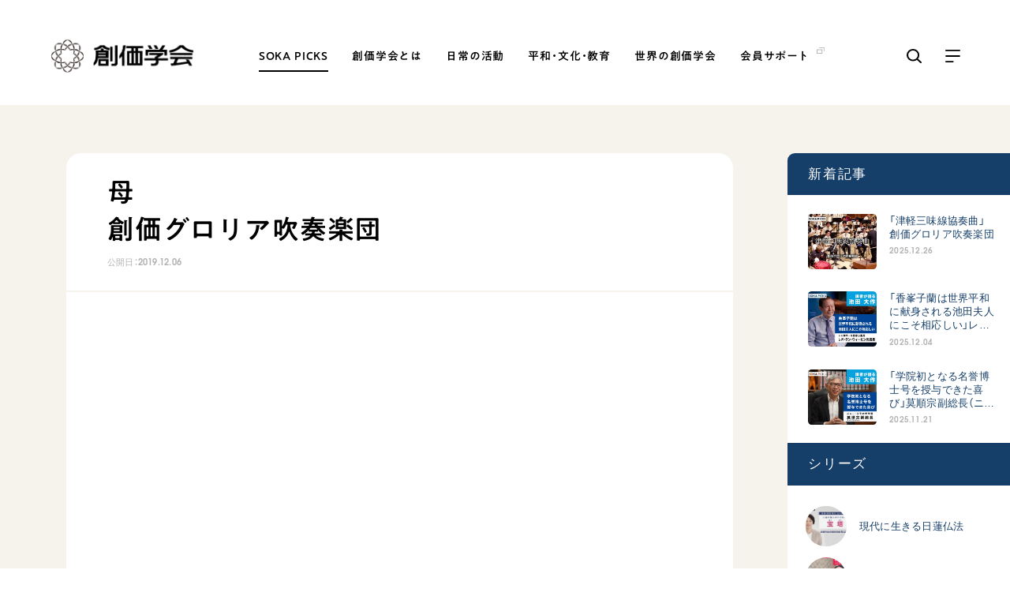

--- FILE ---
content_type: text/html; charset=utf-8
request_url: https://www.sokagakkai.jp/picks/1920517.html
body_size: 9262
content:
<!doctype html>
<html lang="ja">
<head>
<meta charset="utf-8">
<meta name="viewport" content="width=device-width, initial-scale=1.0">
<meta name="description" content="■第33回定期演奏会（2019年1月27日：大宮ソニックシティ 大ホール）
■創価グロリア吹奏楽団
創価学会音楽隊の中央楽団として、「音楽隊第一吹奏楽団」の名称で発足。
1980年に「創価学会東京吹奏楽団」と改称。1996年吹奏楽コンクールに初出場し、翌97年には、第45回全日本吹奏楽コンクール（主催：全日本吹奏楽連盟・朝日新聞社）の全国大会に出場を果たし、金賞を受賞しました。">
<meta name="keywords" content="">
<title>母創価グロリア吹奏楽団｜創価学会公式サイト</title>
<link rel="stylesheet" href="https://cdn.jsdelivr.net/npm/yakuhanjp@3.4.1/dist/css/yakuhanjp.min.css">
<link rel="stylesheet" media="all" type="text/css" href="/assets/css/main.css">
<script type="text/javascript" src="https://typesquare.com/3/tsst/script/ja/typesquare.js?611cae18ffdc4a3583350819ac1e02d5&auto_load_font=true" charset="utf-8"></script>
<meta property="og:title" content="母創価グロリア吹奏楽団｜創価学会公式サイト">
<meta property="og:description" content="■第33回定期演奏会（2019年1月27日：大宮ソニックシティ 大ホール）
■創価グロリア吹奏楽団
創価学会音楽隊の中央楽団として、「音楽隊第一吹奏楽団」の名称で発足。
1980年に「創価学会東京吹奏楽団」と改称。1996年吹奏楽コンクールに初出場し、翌97年には、第45回全日本吹奏楽コンクール（主催：全日本吹奏楽連盟・朝日新聞社）の全国大会に出場を果たし、金賞を受賞しました。">
<meta property="og:image" content="https://www.sokagakkai.jp/.assets/ogp_picks_1920517.jpg">
<meta property="og:url" content="https://www.sokagakkai.jp/picks/1920517.html">
<meta property="og:site_name" content="創価学会公式サイト">
<meta property="og:type" content="article">
<!-- Google Tag Manager -->
<script>(function(w,d,s,l,i){w[l]=w[l]||[];w[l].push({'gtm.start':
new Date().getTime(),event:'gtm.js'});var f=d.getElementsByTagName(s)[0],
j=d.createElement(s),dl=l!='dataLayer'?'&l='+l:'';j.async=true;j.src=
'https://www.googletagmanager.com/gtm.js?id='+i+dl;f.parentNode.insertBefore(j,f);
})(window,document,'script','dataLayer','GTM-T2FZVGQ');</script>
<!-- End Google Tag Manager -->
<script type="text/javascript">
    (function(c,l,a,r,i,t,y){
        c[a]=c[a]||function(){(c[a].q=c[a].q||[]).push(arguments)};
        t=l.createElement(r);t.async=1;t.src="https://www.clarity.ms/tag/"+i;
        y=l.getElementsByTagName(r)[0];y.parentNode.insertBefore(t,y);
    })(window, document, "clarity", "script", "jiz9ei35nn");
</script>
<script type="application/ld+json">
	{
		"@context": "https://schema.org",
		"@type": "VideoObject",
		"name": "「母」 創価グロリア吹奏楽団 | 創価学会公式",
		"description": "■第33回定期演奏会（2019年1月27日：大宮ソニックシティ 大ホール） 母",
		"thumbnailUrl": "https://www.sokagakkai.jp/.assets/thumb_picks_1920517.jpg",
		"uploadDate": "2019-12-06T17:30:58+09:00",
		"embedUrl": "https://www.youtube.com/embed/8yrtegs3rW8?feature=oembed"
	}
</script>

<link rel="stylesheet" media="all" type="text/css" href="/assets/css/picks.css?ver=20240301">
</head>
<body>
<!-- Google Tag Manager (noscript) -->
<noscript><iframe src="https://www.googletagmanager.com/ns.html?id=GTM-T2FZVGQ"
height="0" width="0" style="display:none;visibility:hidden"></iframe></noscript>
<!-- End Google Tag Manager (noscript) -->
<p class="el_blockskip"><a href="#CONT" class="el_skip" tabindex="1">このページの本文へ移動</a></p>
<header id="header">
  <div class="header-wrapper">
    <div class="logo"><a href="/"><img src="/assets/img/logo.png" alt="創価学会"></a></div>    <nav>
      <ul class="menu ff-jp">
        <li><a href="/picks/index.html">SOKA PICKS</a></li>
        <li><a href="/philosophy/index.html">創価学会とは</a></li>
        <li><a href="/practice/index.html">日常の活動</a></li>
        <li><a href="/in-society/index.html">平和・文化・教育</a></li>
        <li><a href="/global/index.html">世界の創価学会</a></li>
        <li><a href="https://www.sokanet.jp/kaiin/" target="_blank"><span class="icon-blank2">会員サポート</span></a></li>
      </ul>
    </nav>
    <div class="menu-search cursor-p"></div>
    <div class="menu-more cursor-p"></div>
  </div>
  <div class="dec-arrow"></div>
  <div class="header-search-wrapper">
    <div class="header-search">
      <div class="search-left pc">
        <p class="hot-words"> </p>
        <ul class="tags tags-search"></ul>
      </div>
      <div class="search-right">
        <div class="mt-site-search-container"><div id="mt-site-search" class="mt-site-search" data-fields="keywords" data-language="ja_JP" data-entry-jsons="https://search-1637203217-23012.movabletype.io/619b3e623e4a97f4c833a634/entry.json" data-search-result-count="30" data-form-action="/search" data-storage-id="619b3e623e4a97f4c833a634" data-no-site-fetch="1" data-site-id="28840" data-search-placeholder="サイト内検索" data-search-result-container="search-lists" data-search-id="619b3e623e4a97f4c833a634" data-show-thumbnail-on-result="1"></div><script src="https://site-search.movabletype.net/v1/assets/28840/js/search.js" id="mt-site-search-script" async defer></script></div>
      </div>
    </div>
  </div>
  <div class="header-more-wrapper">
    <div class="header-more">
      <div>
        <div class="header-more-links ff-jp">
          <div class="links-box">
            <p><a href="/philosophy/">創価学会とは</a><span class="sp header-menu-more cursor-p"></span></p>
            <ul>
              <li><a href="/philosophy/human-revolution.html" class="icon-arrow">人間革命</a></li>
              <li><a href="/philosophy/happiness.html" class="icon-arrow">自他共の幸福</a></li>
              <li><a href="/philosophy/prayer.html" class="icon-arrow">祈り</a></li>
              <li><a href="/philosophy/gohonzon.html" class="icon-arrow">御本尊</a></li>
              <li><a href="/philosophy/gosho.html" class="icon-arrow">聖典</a></li>
              <li><a href="/philosophy/buddhism/" class="icon-arrow">日蓮大聖人の仏法（教学入門）</a></li>
              <li><a href="/philosophy/buddha-lotus-sutra.html" class="icon-arrow">釈尊～法華経</a></li>
              <li><a href="/philosophy/nichiren.html" class="icon-arrow">日蓮大聖人</a></li>
              <li><a href="/philosophy/founding-presidents/index.html" class="icon-arrow">創価学会の三代会長</a></li>
              <li class="sub-list"><a href="/philosophy/founding-presidents/makiguchi.html" class="icon-arrow">初代会長・牧口常三郎先生</a></li>
              <li class="sub-list"><a href="/philosophy/founding-presidents/toda.html" class="icon-arrow">第2代会長・戸田城聖先生</a></li>
              <li class="sub-list"><a href="/philosophy/founding-presidents/ikeda.html" class="icon-arrow">第3代会長・池田大作先生</a></li>
          </ul>
          </div>
          <div class="links-box">
            <p><a href="/practice/">日常の活動</a><span class="sp header-menu-more cursor-p"></span></p>
            <ul>
              <li><a href="/practice/five-eternal-guidelines.html" class="icon-arrow">学会永遠の五指針</a></li>
              <li><a href="/practice/prayer.html" class="icon-arrow">朝晩の祈り（勤行・唱題）</a></li>
              <li><a href="/practice/zadankai.html" class="icon-arrow">座談会</a></li>
              <li><a href="/practice/study-buddhism.html" class="icon-arrow">仏法を学ぶ</a></li>
              <li><a href="/practice/introduce-buddhism.html" class="icon-arrow">仏法を語る</a></li>
              <li><a href="/practice/events.html" class="icon-arrow">主な行事</a></li>
              <li><a href="/practice/activities.html" class="icon-arrow">年間の活動について</a></li>
              <li><a href="/w2/yujinsou/" class="icon-blank" target="_blank">友人葬</a></li>
              <li><a href="/w2/20150907-ohigan/" class="icon-blank" target="_blank">彼岸</a></li>
            </ul>
          </div>
          <div class="links-box">
            <p><a href="/in-society/">平和・文化・教育</a><span class="sp header-menu-more cursor-p"></span></p>
            <ul>
              <li><a href="/in-society/culture-of-peace.html" class="icon-arrow">「平和の文化」を構築</a></li>
              <li><a href="/in-society/nuclear-abolition.html" class="icon-arrow">核兵器の廃絶に向け連帯を拡大</a></li>
              <li><a href="/in-society/human-rights-education.html" class="icon-arrow">「人権文化」「ジェンダー平等」を促進</a></li>
              <li><a href="/in-society/sdgs.html" class="icon-arrow">「持続可能な開発目標（SDGs）」の取り組み</a></li>
              <li><a href="/in-society/humanitarian-relief.html" class="icon-arrow">人道支援</a></li>
              <li><a href="/in-society/music.html" class="icon-arrow">音楽活動</a></li>
              <li><a href="/in-society/exhibition.html" class="icon-arrow">展示活動</a></li>
              <li><a href="/in-society/education.html" class="icon-arrow">教育本部の活動</a></li>
              <li><a href="/in-society/book-donation.html" class="icon-arrow">図書贈呈</a></li>
            </ul>
          </div>
          <div class="links-box">
            <p><a href="/global/">世界の創価学会</a><span class="sp header-menu-more cursor-p"></span></p>
            <ul>
              <li><a href="/global/websites.html" class="icon-arrow">各国ウェブサイト</a></li>
              <li><a href="/global/history.html" class="icon-arrow">世界の創価学会の歴史</a></li>
            </ul>
          </div>
          <div class="links-box">
            <p><a href="/about-us/">基本情報</a><span class="sp header-menu-more cursor-p"></span></p>
            <ul class="sp">
              <li><a href="/about-us/constitution.html" class="icon-arrow">創価学会 会憲</a></li>
              <li><a href="/about-us/rules-and-regulations.html" class="icon-arrow">創価学会 会則</a></li>
              <li><a href="/about-us/charter.html" class="icon-arrow">創価学会 社会憲章</a></li>
              <li><a href="/about-us/organiztion.html" class="icon-arrow">組織・機構</a></li>
              <li><a href="/about-us/leaders.html" class="icon-arrow">会長・理事長・各部長の紹介</a></li>
              <li><a href="/about-us/history.html" class="icon-arrow">沿革</a></li>
              <li><a href="/about-us/timeline.html" class="icon-arrow">略年表</a></li>
              <li><a href="/about-us/become-a-member.html" class="icon-arrow">入会について</a></li>
              <li><a href="/about-us/affiliated-organizations.html" class="icon-arrow">関連団体</a></li>
              <li><a href="/about-us/centers.html" class="icon-arrow">道府県中心会館</a></li>
            </ul>
            <p class="pc"><a href="https://www.sokanet.jp/kaiin/" class="icon-blank" target="_blank">会員サポート</a></p>
            <ul class="pc">
              <li><a href="https://www.sokanet.jp/kaiin/e-kogi/" class="icon-blank" target="_blank">座談会御書ｅ講義</a></li>
              <li><a href="https://www.sokanet.jp/kaiin/hr/" class="icon-blank" target="_blank">小説『新・人間革命』『人間革命』<br>要旨</a></li>
              <li><a href="https://goshoshinpan-search.sokanet.jp/" class="icon-blank" target="_blank">御書検索［新版］</a></li>
            </ul>
          </div>
          <div class="links-box sp">
            <p><a href="https://www.sokanet.jp/kaiin/" target="_blank">会員サポート<span class="icon-blank2">&nbsp;</span></a><span class="header-menu-more cursor-p"></span></p>
            <ul>
              <li><a href="https://www.sokanet.jp/kaiin/e-kogi/" class="icon-blank" target="_blank">座談会御書ｅ講義</a></li>
              <li><a href="https://www.sokanet.jp/kaiin/hr/" class="icon-blank" target="_blank">小説『新・人間革命』『人間革命』要旨</a></li>
              <li><a href="https://goshoshinpan-search.sokanet.jp/" class="icon-blank" target="_blank">御書検索［新版］</a></li>
            </ul>
          </div>
          <div class="links-box2 pc">
            <p><a>＜関連リンク＞</a></p>
            <ul>
              <li><a href="https://sghq.sokanet.jp/" class="icon-blank" target="_blank">創価学会総本部</a></li>
              <li><a href="https://www.sokagakkai.jp/memorial-park/" class="icon-blank" target="_blank">墓地公園・納骨堂</a></li>
              <li><a href="https://www.seikyoonline.com/" class="icon-blank" target="_blank">聖教電子版</a></li>
              <li><a href="https://bookstore.seikyoonline.com/" class="icon-blank" target="_blank">聖教ブックストア</a></li>
              <li><a href="https://www.sokayouth-media.jp/" class="icon-blank" target="_blank">soka youth media</a></li>
              <li><a href="https://www.sokaglobal.org/" class="icon-blank" target="_blank">Soka Gakkai グローバルサイト</a></li>
              <li><a href="https://sgi-peace.org/" class="icon-blank" target="_blank">SGIピースサイト</a></li>
            </ul>
            <ul>
              <li><a href="https://www.sokanet.jp/goiken/" class="icon-arrow">ご意見</a></li>
              <li><a href="/terms.html" class="icon-arrow">ご利用にあたって</a></li>
            </ul>
          </div>
          <div class="links-box sp">
            <p><a>関連リンク</a><span class="header-menu-more cursor-p"></span></p>
            <ul>
              <li><a href="https://sghq.sokanet.jp/" class="icon-blank" target="_blank">創価学会総本部</a></li>
              <li><a href="https://www.sokagakkai.jp/memorial-park/" class="icon-blank" target="_blank">墓地公園・納骨堂</a></li>
              <li><a href="https://www.seikyoonline.com/" class="icon-blank" target="_blank">聖教電子版</a></li>
              <li><a href="https://bookstore.seikyoonline.com/" class="icon-blank" target="_blank">聖教ブックストア</a></li>
              <li><a href="https://www.sokayouth-media.jp/" class="icon-blank" target="_blank">soka youth media</a></li>
              <li><a href="https://www.sokaglobal.org/" class="icon-blank" target="_blank">Soka Gakkai グローバルサイト</a></li>
              <li><a href="https://sgi-peace.org/" class="icon-blank" target="_blank">SGIピースサイト</a></li>
            </ul>
          </div>
          <div class="links-box2 sp">
            <ul>
              <li><a href="https://www.sokanet.jp/goiken/" class="icon-arrow">ご意見</a></li>
              <li><a href="/terms.html" class="icon-arrow">ご利用にあたって</a></li>
            </ul>
          </div>
        </div>
        <div class="sns-wrapper">
          <a href="https://www.facebook.com/sokagakkai.official/" class="link-facebook" target="_blank"></a>
          <a href="https://www.instagram.com/sokagakkai_official/" class="link-instagram" target="_blank"></a>
          <a href="https://www.youtube.com/channel/UC1GsBI4yJhQmW-Zp-NuXDNg" class="link-youtube" target="_blank"></a>
        </div>
      </div>
      <div class="header-more-picks">
        <div class="header-more-picks-caption">
          <p class="ff-jp"><a href="/picks/">SOKA PICKS</a></p>
          <a href="/picks/" class="link-right-arrow2">すべて見る</a>
        </div>
        <div class="header-more-picks-lists swiper-container">
          <ul>
<li class="more-picks-article swiper-slide">
  <div class="d-flex">
    <div>
      <a class="img-cover ov lazyload" href="https://www.sokagakkai.jp/picks/3127205.html" data-bg="https://www.sokagakkai.jp/.assets/thumb_picks_3127205.jpg"></a>
    </div>
    <div class="text">
      <a class="tit ov" href="https://www.sokagakkai.jp/picks/3127205.html">「津軽三味線協奏曲」 創価グロリア吹奏楽団</a>
      <p class="date ff-en">2025.12.26</p>
      <ul class="tags tags-layout1">
<li><a class="fs-tag1 ov" href="https://www.sokagakkai.jp/picks/tags/culture/">文化</a></li>
<li><a class="fs-tag1 ov" href="https://www.sokagakkai.jp/picks/tags/music/">音楽</a></li>
<li><a class="fs-tag1 ov" href="https://www.sokagakkai.jp/picks/tags/movie/">動画</a></li>
      </ul>
    </div>
  </div>
</li>
<li class="more-picks-article swiper-slide">
  <div class="d-flex">
    <div>
      <a class="img-cover ov lazyload" href="https://www.sokagakkai.jp/picks/3114011.html" data-bg="https://www.sokagakkai.jp/.assets/thumb_picks_3114011.jpg"></a>
    </div>
    <div class="text">
      <a class="tit ov" href="https://www.sokagakkai.jp/picks/3114011.html">「香峯子蘭は世界平和に献身される池田夫人にこそ相応しい」レ…</a>
      <p class="date ff-en">2025.12.04</p>
      <ul class="tags tags-layout1">
<li><a class="fs-tag1 ov" href="https://www.sokagakkai.jp/picks/tags/asia-oceania/">アジア・オセアニア</a></li>
<li><a class="fs-tag1 ov" href="https://www.sokagakkai.jp/picks/tags/daisakuikeda/">池田先生</a></li>
      </ul>
    </div>
  </div>
</li>
<li class="more-picks-article swiper-slide">
  <div class="d-flex">
    <div>
      <a class="img-cover ov lazyload" href="https://www.sokagakkai.jp/picks/3106169.html" data-bg="https://www.sokagakkai.jp/.assets/thumb_picks_3106169.jpg"></a>
    </div>
    <div class="text">
      <a class="tit ov" href="https://www.sokagakkai.jp/picks/3106169.html">「学院初となる名誉博士号を授与できた喜び」莫順宗副総長（ニ…</a>
      <p class="date ff-en">2025.11.21</p>
      <ul class="tags tags-layout1">
<li><a class="fs-tag1 ov" href="https://www.sokagakkai.jp/picks/tags/asia-oceania/">アジア・オセアニア</a></li>
<li><a class="fs-tag1 ov" href="https://www.sokagakkai.jp/picks/tags/daisakuikeda/">池田先生</a></li>
<li><a class="fs-tag1 ov" href="https://www.sokagakkai.jp/picks/tags/movie/">動画</a></li>
      </ul>
    </div>
  </div>
</li>
          </ul>
        </div>
      </div>
    </div>
  </div>
</header>

<p class="blockjump el_txtno_display" id="CONT">本文ここから</p>





<main id="main-picks">
	<section class="picks-container">

		<div class="picks-container-main">
			<h1 class="ff-jp">母<br>創価グロリア吹奏楽団</h1>
			<p class="date ff-en">公開日：<time datetime="2019-12-06">2019.12.06</time></p>
			<div class="line-1"></div>
			<div class="honbun fs-default">
				<div class='movie'><iframe width="200" height="113" src="https://www.youtube.com/embed/8yrtegs3rW8?feature=oembed" frameborder="0" allow="accelerometer; autoplay; clipboard-write; encrypted-media; gyroscope; picture-in-picture; web-share" referrerpolicy="strict-origin-when-cross-origin" allowfullscreen title="「母」 創価グロリア吹奏楽団 | 創価学会公式"></iframe></div><p class="fs-default"><br/>■第33回定期演奏会（2019年1月27日：大宮ソニックシティ 大ホール）<br/><br/>■創価グロリア吹奏楽団<br/>創価学会音楽隊の中央楽団として、「音楽隊第一吹奏楽団」の名称で発足。<br/><br/>1980年に「創価学会東京吹奏楽団」と改称。1996年吹奏楽コンクールに初出場し、翌97年には、第45回全日本吹奏楽コンクール（主催：全日本吹奏楽連盟・朝日新聞社）の全国大会に出場を果たし、金賞を受賞しました。<br/><br/>1997年11月に、「創価グロリア吹奏楽団」と改称。2019年には、同コンクールにおいて通算13度目の金賞を受賞しています。<br/><br/>定期演奏会やファミリーコンサートの開催、イベントへの出演やレコーディングなど広範な活動を行っています。中でも、東日本大震災後、被災地支援として始まった「希望の絆コンサート」は、東北の他、千葉や熊本でも開催してきました。<br/><br/>楽団員は、首都圏に在住する青年メンバーで構成されています。<br/></p>
			</div>
		</div>

		<div class="picks-container-sub">
			<div class="line-2 pc"></div>
			<div class="d-flex">
				<div>
					<ul class="tags tags-layout1">
<li><a class="fs-tag1 ov" href="https://www.sokagakkai.jp/picks/tags/culture/">文化</a></li>
<li><a class="fs-tag1 ov" href="https://www.sokagakkai.jp/picks/tags/music/">音楽</a></li>
<li><a class="fs-tag1 ov" href="https://www.sokagakkai.jp/picks/tags/movie/">動画</a></li>
					</ul>
				</div>
				<div class="share-wrapper">
					<p class="cap ff-jp">シェアする</p>
					<ul class="share">
						<li><a class="s-fb ov" href="http://www.facebook.com/share.php?u=https://www.sokagakkai.jp/picks/1920517.html" target="_blank"></a></li>
						<li><a class="s-tw ov" href="https://twitter.com/share?url=https://www.sokagakkai.jp/picks/1920517.html&text=母&lt;br&gt;創価グロリア吹奏楽団%EF%BD%9C創価学会公式サイト" target="_blank"></a></li>
						<li><a class="s-line ov" href="https://social-plugins.line.me/lineit/share?url=https://www.sokagakkai.jp/picks/1920517.html" target="_blank"></a></li>
					</ul>
				</div>
			</div>
		</div>


		<div class="sticky-cover">
			<div class="picks-sub-menu">
				<div class="picks-sub-menu-category">新着記事</div>
				<div class="picks-sub-menu-lists swiper-container">
					<ul>
<li class="picks-sub-menu-article swiper-slide">
	<div class="d-flex">
		<div>
			<a class="img-cover ov lazyload" href="https://www.sokagakkai.jp/picks/3127205.html" data-bg="https://www.sokagakkai.jp/.assets/thumb_picks_3127205.jpg"></a>
		</div>
		<div class="text">
			<a class="tit ov" href="https://www.sokagakkai.jp/picks/3127205.html">「津軽三味線協奏曲」 創価グロリア吹奏楽団</a>
			<p class="date ff-en">2025.12.26</p>
		</div>
		<ul class="tags tags-layout1">
<li><a class="fs-tag1 ov" href="https://www.sokagakkai.jp/picks/tags/culture/">文化</a></li>
<li><a class="fs-tag1 ov" href="https://www.sokagakkai.jp/picks/tags/music/">音楽</a></li>
<li><a class="fs-tag1 ov" href="https://www.sokagakkai.jp/picks/tags/movie/">動画</a></li>
		</ul>
	</div>
</li>
<li class="picks-sub-menu-article swiper-slide">
	<div class="d-flex">
		<div>
			<a class="img-cover ov lazyload" href="https://www.sokagakkai.jp/picks/3114011.html" data-bg="https://www.sokagakkai.jp/.assets/thumb_picks_3114011.jpg"></a>
		</div>
		<div class="text">
			<a class="tit ov" href="https://www.sokagakkai.jp/picks/3114011.html">「香峯子蘭は世界平和に献身される池田夫人にこそ相応しい」レ…</a>
			<p class="date ff-en">2025.12.04</p>
		</div>
		<ul class="tags tags-layout1">
<li><a class="fs-tag1 ov" href="https://www.sokagakkai.jp/picks/tags/asia-oceania/">アジア・オセアニア</a></li>
<li><a class="fs-tag1 ov" href="https://www.sokagakkai.jp/picks/tags/daisakuikeda/">池田先生</a></li>
		</ul>
	</div>
</li>
<li class="picks-sub-menu-article swiper-slide">
	<div class="d-flex">
		<div>
			<a class="img-cover ov lazyload" href="https://www.sokagakkai.jp/picks/3106169.html" data-bg="https://www.sokagakkai.jp/.assets/thumb_picks_3106169.jpg"></a>
		</div>
		<div class="text">
			<a class="tit ov" href="https://www.sokagakkai.jp/picks/3106169.html">「学院初となる名誉博士号を授与できた喜び」莫順宗副総長（ニ…</a>
			<p class="date ff-en">2025.11.21</p>
		</div>
		<ul class="tags tags-layout1">
<li><a class="fs-tag1 ov" href="https://www.sokagakkai.jp/picks/tags/asia-oceania/">アジア・オセアニア</a></li>
<li><a class="fs-tag1 ov" href="https://www.sokagakkai.jp/picks/tags/daisakuikeda/">池田先生</a></li>
<li><a class="fs-tag1 ov" href="https://www.sokagakkai.jp/picks/tags/movie/">動画</a></li>
		</ul>
	</div>
</li>
					</ul>
				</div>
				<div class="picks-sub-menu-category">シリーズ</div>
				<div class="picks-sub-menu-lists2">
					<ul>


<li class="picks-sub-menu-article">
	<div class="d-flex">
		<div>
			<a class="img-cover ov lazyload" href="https://www.sokagakkai.jp/picks/series/series-nichirenbuddhiesm/" data-bg="https://www.sokagakkai.jp/.assets/thumb_picks_3087486.jpg"></a>
		</div>
		<div class="text">
			<a class="tit ov" href="https://www.sokagakkai.jp/picks/series/series-nichirenbuddhiesm/">現代に生きる日蓮仏法</a>
		</div>
	</div>
</li>

<li class="picks-sub-menu-article">
	<div class="d-flex">
		<div>
			<a class="img-cover ov lazyload" href="https://www.sokagakkai.jp/picks/series/series-realstory/" data-bg="https://www.sokagakkai.jp/.assets/thumb_picks_2929535.jpg"></a>
		</div>
		<div class="text">
			<a class="tit ov" href="https://www.sokagakkai.jp/picks/series/series-realstory/">リアル＆ストーリー</a>
		</div>
	</div>
</li>

<li class="picks-sub-menu-article">
	<div class="d-flex">
		<div>
			<a class="img-cover ov lazyload" href="https://www.sokagakkai.jp/picks/series/series-global/" data-bg="https://www.sokagakkai.jp/.assets/thumb_picks_3049074.jpg"></a>
		</div>
		<div class="text">
			<a class="tit ov" href="https://www.sokagakkai.jp/picks/series/series-global/">世界に広がる創価学会</a>
		</div>
	</div>
</li>

<li class="picks-sub-menu-article d-none">
	<div class="d-flex">
		<div>
			<a class="img-cover ov lazyload" href="https://www.sokagakkai.jp/picks/series/series-shikishagakataru/" data-bg="https://www.sokagakkai.jp/.assets/thumb_picks_3114011.jpg"></a>
		</div>
		<div class="text">
			<a class="tit ov" href="https://www.sokagakkai.jp/picks/series/series-shikishagakataru/">識者が語る池田大作</a>
		</div>
	</div>
</li>

<li class="picks-sub-menu-article d-none">
	<div class="d-flex">
		<div>
			<a class="img-cover ov lazyload" href="https://www.sokagakkai.jp/picks/series/series-oshietesoka/" data-bg="https://www.sokagakkai.jp/.assets/thumb_picks_1921669.jpeg"></a>
		</div>
		<div class="text">
			<a class="tit ov" href="https://www.sokagakkai.jp/picks/series/series-oshietesoka/">教えて創価学会</a>
		</div>
	</div>
</li>

<li class="picks-sub-menu-article d-none">
	<div class="d-flex">
		<div>
			<a class="img-cover ov lazyload" href="https://www.sokagakkai.jp/picks/series/series-ikeda/" data-bg="https://www.sokagakkai.jp/.assets/thumb_picks_2694055.jpg"></a>
		</div>
		<div class="text">
			<a class="tit ov" href="https://www.sokagakkai.jp/picks/series/series-ikeda/">池田大作先生の行動と軌跡</a>
		</div>
	</div>
</li>

<li class="picks-sub-menu-article d-none">
	<div class="d-flex">
		<div>
			<a class="img-cover ov lazyload" href="https://www.sokagakkai.jp/picks/series/series-vod/" data-bg="https://www.sokagakkai.jp/.assets/thumb_picks_1922573.jpg"></a>
		</div>
		<div class="text">
			<a class="tit ov" href="https://www.sokagakkai.jp/picks/series/series-vod/">VOD</a>
		</div>
	</div>
</li>

<li class="picks-sub-menu-article d-none">
	<div class="d-flex">
		<div>
			<a class="img-cover ov lazyload" href="https://www.sokagakkai.jp/picks/series/series-peace/" data-bg="https://www.sokagakkai.jp/.assets/thumb_picks_1922622.jpg"></a>
		</div>
		<div class="text">
			<a class="tit ov" href="https://www.sokagakkai.jp/picks/series/series-peace/">平和への願いを込めて</a>
		</div>
	</div>
</li>
					</ul>
					<div class="picks-more-btn ov">もっとみる</div>
				</div>
			</div>
		</div>

	</section>
	<section class="footer-picks1 pc">
  <div class="title-wrapper2">
    <h2 class="fs-caption6 ff-jp fc-white">関連記事</h2>
  </div>
  <div class="footer-picks-swiper">
    <div class="footer-picks swiper-container">
      <ul class="swiper-wrapper">

                                                                                                                                                                                        


        <li class="footer-picks-article swiper-slide">
                    <a class="img-cover ov lazyload" href="https://www.sokagakkai.jp/picks/3127205.html" data-bg="https://www.sokagakkai.jp/.assets/thumb_picks_3127205.jpg"></a>
                    <div class="text">
            <a class="tit fc-white ov" href="https://www.sokagakkai.jp/picks/3127205.html">「津軽三味線協奏曲」 創価グロリア吹奏楽団</a>
            <p class="date ff-en">2025.12.26</p>
          </div>
          <div class="tag-wrapper">
            <ul class="tags tags-layout2">
<li><a class="fs-tag1 ov" href="https://www.sokagakkai.jp/picks/tags/culture/">文化</a></li>
<li><a class="fs-tag1 ov" href="https://www.sokagakkai.jp/picks/tags/music/">音楽</a></li>
<li><a class="fs-tag1 ov" href="https://www.sokagakkai.jp/picks/tags/movie/">動画</a></li>
            </ul>
          </div>
        </li>



        <li class="footer-picks-article swiper-slide">
                    <a class="img-cover ov lazyload" href="https://www.sokagakkai.jp/picks/3114011.html" data-bg="https://www.sokagakkai.jp/.assets/thumb_picks_3114011.jpg"></a>
                    <div class="text">
            <a class="tit fc-white ov" href="https://www.sokagakkai.jp/picks/3114011.html">「香峯子蘭は世界平和に献身される池田夫人にこそ相応しい」レオ・タン・ウィーヒン元局長（シンガポール国家公園局）</a>
            <p class="date ff-en">2025.12.04</p>
          </div>
          <div class="tag-wrapper">
            <ul class="tags tags-layout2">
<li><a class="fs-tag1 ov" href="https://www.sokagakkai.jp/picks/tags/asia-oceania/">アジア・オセアニア</a></li>
<li><a class="fs-tag1 ov" href="https://www.sokagakkai.jp/picks/tags/daisakuikeda/">池田先生</a></li>
            </ul>
          </div>
        </li>



        <li class="footer-picks-article swiper-slide">
                    <a class="img-cover ov lazyload" href="https://www.sokagakkai.jp/picks/3106169.html" data-bg="https://www.sokagakkai.jp/.assets/thumb_picks_3106169.jpg"></a>
                    <div class="text">
            <a class="tit fc-white ov" href="https://www.sokagakkai.jp/picks/3106169.html">「学院初となる名誉博士号を授与できた喜び」莫順宗副総長（ニュー・エラ大学学院）</a>
            <p class="date ff-en">2025.11.21</p>
          </div>
          <div class="tag-wrapper">
            <ul class="tags tags-layout2">
<li><a class="fs-tag1 ov" href="https://www.sokagakkai.jp/picks/tags/asia-oceania/">アジア・オセアニア</a></li>
<li><a class="fs-tag1 ov" href="https://www.sokagakkai.jp/picks/tags/daisakuikeda/">池田先生</a></li>
<li><a class="fs-tag1 ov" href="https://www.sokagakkai.jp/picks/tags/movie/">動画</a></li>
            </ul>
          </div>
        </li>



        <li class="footer-picks-article swiper-slide">
                    <a class="img-cover ov lazyload" href="https://www.sokagakkai.jp/picks/3095133.html" data-bg="https://www.sokagakkai.jp/.assets/thumb_picks_3095133.jpg"></a>
                    <div class="text">
            <a class="tit fc-white ov" href="https://www.sokagakkai.jp/picks/3095133.html">「努力の先に 自由がある」～池田先生の希望対話 Vol.7～</a>
            <p class="date ff-en">2025.11.07</p>
          </div>
          <div class="tag-wrapper">
            <ul class="tags tags-layout2">
<li><a class="fs-tag1 ov" href="https://www.sokagakkai.jp/picks/tags/education/">教育</a></li>
<li><a class="fs-tag1 ov" href="https://www.sokagakkai.jp/picks/tags/daisakuikeda/">池田先生</a></li>
<li><a class="fs-tag1 ov" href="https://www.sokagakkai.jp/picks/tags/movie/">動画</a></li>
            </ul>
          </div>
        </li>



        <li class="footer-picks-article swiper-slide">
                    <a class="img-cover ov lazyload" href="https://www.sokagakkai.jp/picks/3087486.html" data-bg="https://www.sokagakkai.jp/.assets/thumb_picks_3087486.jpg"></a>
                    <div class="text">
            <a class="tit fc-white ov" href="https://www.sokagakkai.jp/picks/3087486.html">自分を信じる心が、未来をひらく　～日蓮大聖人のことば～「宝塔」</a>
            <p class="date ff-en">2025.10.25</p>
          </div>
          <div class="tag-wrapper">
            <ul class="tags tags-layout2">
<li><a class="fs-tag1 ov" href="https://www.sokagakkai.jp/picks/tags/kyougaku/">教学</a></li>
<li><a class="fs-tag1 ov" href="https://www.sokagakkai.jp/picks/tags/movie/">動画</a></li>
<li><a class="fs-tag1 ov" href="https://www.sokagakkai.jp/picks/tags/nichiren/">日蓮</a></li>
            </ul>
          </div>
        </li>



        <li class="footer-picks-article swiper-slide">
                    <a class="img-cover ov lazyload" href="https://www.sokagakkai.jp/picks/3049074.html" data-bg="https://www.sokagakkai.jp/.assets/thumb_picks_3049074.jpg"></a>
                    <div class="text">
            <a class="tit fc-white ov" href="https://www.sokagakkai.jp/picks/3049074.html">世界に広がる創価学会 マレーシア</a>
            <p class="date ff-en">2025.08.24</p>
          </div>
          <div class="tag-wrapper">
            <ul class="tags tags-layout2">
<li><a class="fs-tag1 ov" href="https://www.sokagakkai.jp/picks/tags/asia-oceania/">アジア・オセアニア</a></li>
<li><a class="fs-tag1 ov" href="https://www.sokagakkai.jp/picks/tags/movie/">動画</a></li>
            </ul>
          </div>
        </li>







      </ul>
    </div>
    <div class="btn-back-footer-picks cursor-p"></div>
    <div class="btn-next-footer-picks cursor-p"></div>
  </div>
</section>

	<section class="footer-pankuzu">
	<ul>

		<li><a href="/">トップ</a></li>

		
								<li><a href="https://www.sokagakkai.jp/picks/">SOKA PICKS</a></li>
								
				<li><a href="https://www.sokagakkai.jp/picks/1920517.html">母<br>創価グロリア吹奏楽団</a></li>
		
	</ul>
</section>

</main>




<footer id="footer">

	<div class="footer-wrapper d-flex ff-jp">
		<div class="pagetop cursor-p"></div>
		<div class="footer-area1">
			<div class="logo"><a href="/"><img src="/assets/img/logo.png" alt="創価学会"></a></div>
			<div class="sns-wrapper d-flex">
				<a href="https://www.facebook.com/sokagakkai.official/" class="link-facebook" target="_blank"></a>
				<a href="https://www.instagram.com/sokagakkai_official/" class="link-instagram" target="_blank"></a>
				<a href="https://www.youtube.com/channel/UC1GsBI4yJhQmW-Zp-NuXDNg" class="link-youtube" target="_blank"></a>
			</div>
			<div class="copy pc">©️ SokaGakkai（JAPAN） All Rights Reserved.</div>
		</div>
		<nav class="footer-area2" aria-label="フッターメニュー">
			<div class="d-flex">
				<div class="links-box sp">
					<p><a href="/picks/">SOKA PICKS</a><span class="sp cursor-p"></span></p>
				</div>
				<div class="links-box">
					<p><a href="/philosophy/">創価学会とは</a><span class="sp footer-menu-more cursor-p"></span></p>
					<ul class="bl_footer_items">
						<li class="bl_footer_item"><a href="/philosophy/human-revolution.html">人間革命</a></li>
						<li class="bl_footer_item"><a href="/philosophy/happiness.html">自他共の幸福</a></li>
						<li class="bl_footer_item"><a href="/philosophy/prayer.html">祈り</a></li>
						<li class="bl_footer_item"><a href="/philosophy/gohonzon.html">御本尊</a></li>
						<li class="bl_footer_item"><a href="/philosophy/gosho.html">聖典</a></li>
						<li class="bl_footer_item"><a href="/philosophy/buddhism/">日蓮大聖人の仏法（教学入門）</a></li>
						<li class="bl_footer_item"><a href="/philosophy/buddha-lotus-sutra.html">釈尊～法華経</a></li>
						<li class="bl_footer_item"><a href="/philosophy/nichiren.html">日蓮大聖人</a></li>
						<li class="bl_footer_item"><a href="/philosophy/founding-presidents/">創価学会の三代会長</a></li>
						<li class="sub-list bl_footer_item"><a href="/philosophy/founding-presidents/makiguchi.html">初代会長・牧口常三郎先生</a></li>
						<li class="sub-list bl_footer_item"><a href="/philosophy/founding-presidents/toda.html">第2代会長・戸田城聖先生</a></li>
						<li class="sub-list bl_footer_item"><a href="/philosophy/founding-presidents/ikeda.html">第3代会長・池田大作先生</a></li>
					</ul>
				</div>
				<div class="links-box">
					<p><a href="/practice/">日常の活動</a><span class="sp footer-menu-more cursor-p"></span></p>
					<ul class="bl_footer_items">
                        <li class="bl_footer_item"><a href="/practice/five-eternal-guidelines.html">学会永遠の五指針</a></li>
						<li class="bl_footer_item"><a href="/practice/prayer.html">朝晩の祈り（勤行・唱題）</a></li>
						<li class="bl_footer_item"><a href="/practice/zadankai.html">座談会</a></li>
						<li class="bl_footer_item"><a href="/practice/study-buddhism.html">仏法を学ぶ</a></li>
						<li class="bl_footer_item"><a href="/practice/introduce-buddhism.html">仏法を語る</a></li>
						<li class="bl_footer_item"><a href="/practice/events.html">主な行事</a></li>
						<li class="bl_footer_item"><a href="/practice/activities.html">年間の活動について</a></li>
						<li class="bl_footer_item"><a href="/w2/yujinsou/" class="icon-blank2" target="_blank">友人葬</a></li>
						<li class="bl_footer_item"><a href="/w2/20150907-ohigan/" class="icon-blank2" target="_blank">彼岸</a></li>
					</ul>
				</div>
				<div class="links-box">
					<p><a href="/in-society/">平和・文化・教育</a><span class="sp footer-menu-more cursor-p"></span></p>
					<ul class="bl_footer_items">
						<li class="bl_footer_item"><a href="/in-society/culture-of-peace.html">「平和の文化」を構築</a></li>
						<li class="bl_footer_item"><a href="/in-society/nuclear-abolition.html">核兵器の廃絶、軍縮に向け連帯を拡大</a></li>
						<li class="bl_footer_item"><a href="/in-society/human-rights-education.html">「人権文化」「ジェンダー平等」を促進</a></li>
						<li class="bl_footer_item"><a href="/in-society/sdgs.html">「持続可能な開発目標（SDGs）」の取り組み</a></li>
						<li class="bl_footer_item"><a href="/in-society/humanitarian-relief.html">人道支援</a></li>
						<li class="bl_footer_item"><a href="/in-society/music.html">音楽活動</a></li>
						<li class="bl_footer_item"><a href="/in-society/exhibition.html">展示活動</a></li>
						<li class="bl_footer_item"><a href="/in-society/education.html">教育本部の活動</a></li>
						<li class="bl_footer_item"><a href="/in-society/book-donation.html">図書贈呈</a></li>
					</ul>
				</div>
			</div>
			<div class="d-flex">
				<div class="links-box">
					<p><a href="/global/">世界の創価学会</a><span class="sp footer-menu-more cursor-p"></span></p>
					<ul class="bl_footer_items">
						<li class="bl_footer_item"><a href="/global/websites.html">各国WEBSITE</a></li>
						<li class="bl_footer_item"><a href="/global/history.html">世界の創価学会の歴史</a></li>
					</ul>
				</div>
				<div class="links-box">
					<p><a href="/about-us/">基本情報</a><span class="sp footer-menu-more cursor-p"></span></p>
					<ul class="bl_footer_items">
						<li class="bl_footer_item"><a href="/about-us/constitution.html">創価学会 会憲</a></li>
						<li class="bl_footer_item"><a href="/about-us/rules-and-regulations.html">創価学会 会則</a></li>
						<li class="bl_footer_item"><a href="/about-us/charter.html">創価学会 社会憲章</a></li>
						<li class="bl_footer_item"><a href="/about-us/organiztion.html">組織・機構</a></li>
						<li class="bl_footer_item"><a href="/about-us/leaders.html">会長・理事長・各部長紹介</a></li>
						<li class="bl_footer_item"><a href="/about-us/history.html">沿革</a></li>
						<li class="bl_footer_item"><a href="/about-us/timeline.html">略年表</a></li>
						<li class="bl_footer_item"><a href="/about-us/become-a-member.html">入会について</a></li>
						<li class="bl_footer_item"><a href="/about-us/affiliated-organizations.html">関連団体</a></li>
						<li class="bl_footer_item"><a href="/about-us/centers.html">道府県中心会館</a></li>
					</ul>
				</div>
				<div class="links-box">
					<p><a href="https://www.sokanet.jp/kaiin/" target="_blank">会員サポート<span
								class="icon-blank2">&nbsp;</span></a><span class="sp footer-menu-more cursor-p"></span></p>
					<ul class="bl_footer_items">
						<li class="bl_footer_item"><a href="https://www.sokanet.jp/kaiin/e-kogi/" class="icon-blank2" target="_blank">座談会御書ｅ講義</a></li>
						<li class="bl_footer_item"><a href="https://www.sokanet.jp/kaiin/hr/" class="icon-blank2" target="_blank">小説『新・人間革命』『人間革命』要旨</a>
						</li>
						<li class="bl_footer_item"><a href="https://goshoshinpan-search.sokanet.jp/" class="icon-blank2" target="_blank">御書検索［新版］</a></li>
					</ul>
					<ul class="pc bl_footer_items">
						<li class="bl_footer_item"><a>＜関連リンク＞</a></li>
						<li class="bl_footer_item"><a href="https://sghq.sokanet.jp/" class="icon-blank2" target="_blank">創価学会総本部</a></li>
						<li class="bl_footer_item"><a href="https://www.sokanet.jp/memorial_park/" class="icon-blank2" target="_blank">墓地公園・納骨堂</a></li>
						<li class="bl_footer_item"><a href="https://www.seikyoonline.com/" class="icon-blank2" target="_blank">聖教電子版</a></li>
						<li class="bl_footer_item"><a href="https://bookstore.seikyoonline.com/" class="icon-blank2" target="_blank">聖教ブックストア</a></li>
						<li class="bl_footer_item"><a href="https://www.sokayouth-media.jp/" class="icon-blank2" target="_blank">soka youth media</a></li>
						<li class="bl_footer_item"><a href="https://www.sokaglobal.org/" class="icon-blank2" target="_blank">Soka Gakkai グローバルサイト</a></li>
						<li class="bl_footer_item"><a href="https://sgi-peace.org/" class="icon-blank2" target="_blank">SGIピースサイト</a></li>
					</ul>
				</div>
				<div class="links-box sp">
					<p><a>関連リンク</a><span class="sp footer-menu-more cursor-p"></span></p>
					<ul class="bl_footer_items">
						<li class="bl_footer_item"><a href="https://sghq.sokanet.jp/" class="icon-blank2" target="_blank">創価学会総本部</a></li>
						<li class="bl_footer_item"><a href="https://www.sokagakkai.jp/memorial-park/" class="icon-blank2" target="_blank">墓地公園・納骨堂</a></li>
						<li class="bl_footer_item"><a href="https://www.seikyoonline.com/" class="icon-blank2" target="_blank">聖教電子版</a></li>
						<li class="bl_footer_item"><a href="https://bookstore.seikyoonline.com/" class="icon-blank2" target="_blank">聖教ブックストア</a></li>
						<li class="bl_footer_item"><a href="https://www.sokayouth-media.jp/" class="icon-blank2" target="_blank">soka youth media</a></li>
						<li class="bl_footer_item"><a href="https://www.sokaglobal.org/" class="icon-blank2" target="_blank">Soka Gakkai グローバルサイト</a></li>
						<li class="bl_footer_item"><a href="https://sgi-peace.org/" class="icon-blank2" target="_blank">SGIピースサイト</a></li>
					</ul>
				</div>
			</div>
			<div class="other-links pc">
				<ul class="d-flex bl_footer_items">
					<li class="bl_footer_item"><a href="/picks/">SOKA PICKS</a></li>
					<li class="bl_footer_item"><a href="https://www.sokanet.jp/goiken/index.html" target="_blank">ご意見</a></li>
					<li class="bl_footer_item"><a href="/terms.html">ご利用にあたって</a></li>
				</ul>
			</div>
			<div class="other-links sp">
				<ul class="d-flex bl_footer_items">
					<li class="bl_footer_item"><a href="https://www.sokanet.jp/goiken/index.html" target="_blank">ご意見</a></li>
					<li class="bl_footer_item"><a href="/terms.html">ご利用にあたって</a></li>
				</ul>
			</div>
		</nav>
	</div>
	<div class="footer-wrapper2 ff-jp sp">
		<div class="copy">©️ SokaGakkai（JAPAN） All Rights Reserved.</div>
	</div>

</footer>
<div class="cover-1"></div>
<div class="cover-movie">
	<div class="movie-close cursor-p"></div>
	<div class="movie-area">
		<div id="yt-movie"></div><video id="bc-movie" data-video-id="" data-account="4262107445001" data-player="h3qj048y2g"
			data-embed="default" data-application-id="" class="video-js" controls></video>
	</div>
	<div class="disc-area"></div>
</div>
<script src="/assets/js/libs.min.js" defer></script>
<script src="/assets/js/main.min.js" defer></script>
<script src="/assets/js/picks.min.js" defer></script>
<script src="https://form.movabletype.net/dist/parent-loader.js" defer async></script></body>
</html>

--- FILE ---
content_type: text/css
request_url: https://www.sokagakkai.jp/assets/css/main.css
body_size: 86
content:
@charset "UTF-8";
@import "destyle.css";
@import "swiper.min.css";
@import "base.css";
@import url('https://fonts.googleapis.com/css2?family=Oswald:wght@500&display=swap');
@font-face {
  font-family: 'itc';
  src: url('../font/itc/texgyreadventor-bold-webfont.woff') format('woff');
}
@font-face {
  font-family: 'itc-regular';
  src: url('../font/itc/texgyreadventor-regular-webfont.woff') format('woff');
}


--- FILE ---
content_type: text/css
request_url: https://www.sokagakkai.jp/assets/css/picks.css?ver=20240301
body_size: 10752
content:
@charset "UTF-8";


#main-picks { position: relative; margin-top: 142px; width: 100%; background-color: #f5f3ec; }
.container-wrapper { position: relative; width: 100%; }

.picks-pb-1 { padding-bottom: 80px; }
.picks-title-tag { font-size: 47px; line-height: 51px; letter-spacing: 0.1em; }

/* TOP */
.kv-picks { position: relative; width: 100%; height: 949px; background-color: #ffffff; }
.kv-picks .kv-text { padding: 48px 0 0 calc((100% - 1366px)/2 + 125px); }
.kv-picks .kv-text p { margin-top: 7px; }
.kv-picks .kv-picks-newest-wrapper { position: absolute; top: 192px; left: calc((100% - 1366px)/2 + 90px); z-index: 2; }
.kv-picks .kv-picks-newest-wrapper .kv-picks-newest-img { position: absolute; top: 0; left: 0;width: 574px; height: 461px; border-radius: 15px; background: none 50% 50% no-repeat; background-size: cover; display: block; }
.kv-picks .kv-picks-newest-wrapper .kv-picks-newest-text { position: absolute; bottom: -461px; left: 0; width: 574px; min-height: 282px; border-radius: 0 0 15px 15px; background: url(../img/picks/picks_bg.png) 50% 100% no-repeat; background-size: auto 141px; z-index: 3; display: flex; flex-wrap: wrap; align-items: flex-end; pointer-events: none; }
.kv-picks .kv-picks-newest-wrapper .kv-picks-newest-text .box { width: 574px; }
.kv-picks .kv-picks-newest-wrapper .kv-picks-newest-text .caption { margin: 0 22px; }
.kv-picks .kv-picks-newest-wrapper .kv-picks-newest-text .tags { margin: 15px 0 15px 22px; display: inline-block; pointer-events: auto; }

.kv-picks .kv-picks-lists-wrapper { position: absolute; top: 137px; left: calc((100% - 1366px)/2 + 545px); width: 821px; height: 571px; border-radius: 20px; background-color: #153e68; z-index: 1; }
.kv-picks .kv-picks-lists-wrapper .kv-picks-lists { margin: 56px 0 0 160px; width: 572px; height: 460px; overflow-y: scroll; }
.kv-picks .kv-picks-lists-wrapper .kv-picks-lists::-webkit-scrollbar { width: 4px; height: 4px; }
.kv-picks .kv-picks-lists-wrapper .kv-picks-lists::-webkit-scrollbar-track { border-radius: 4px; background-color: #4b6583; }
.kv-picks .kv-picks-lists-wrapper .kv-picks-lists::-webkit-scrollbar-thumb { border-radius: 4px; background-color: #ffffff; }
.kv-picks .kv-picks-lists-wrapper .kv-picks-lists .more-picks-article { position: relative; display: inline-block; }
.kv-picks .kv-picks-lists-wrapper .kv-picks-lists .more-picks-article:nth-of-type(n+2) { margin-top: 46px; }
.kv-picks .kv-picks-lists-wrapper .kv-picks-lists .more-picks-article .text { padding-left: 27px; }
.kv-picks .kv-picks-lists-wrapper .kv-picks-lists .more-picks-article .text .tit { margin-right: 5px; font-size: 16px; line-height: 24px; letter-spacing: 0.02em; display: inline-block; }
.kv-picks .kv-picks-lists-wrapper .kv-picks-lists .more-picks-article .text .date { margin-top: 10px; font-size: 12px; line-height: 24px; letter-spacing: 0.02em; color: #617792; display: block; }
.kv-picks .kv-picks-lists-wrapper .kv-picks-lists .more-picks-article .text .cap { margin: 9px 5px 0 0; display: block; }
.kv-picks .kv-picks-lists-wrapper .kv-picks-lists .more-picks-article .img-cover { position: relative; width: 257px; height: 206px; background: none 50% 50% no-repeat; background-size: cover; border-radius: 10px; overflow: hidden; display: block; }
.kv-picks .kv-picks-lists-wrapper .kv-picks-lists .more-picks-article .tags { position: relative; margin-top: 18px; display: flex; flex-wrap: wrap; }

.kv-picks .tags-wrapper { position: absolute; top: 814px; left: calc((100% - 1366px)/2 + 90px); width: 1186px; }
.kv-picks .tags-wrapper .link { text-align: right; }

.picks-newest-lists-wrapper { position: relative; margin: 56px auto 0 auto; width: 1186px; }
.picks-newest-lists-wrapper .title { margin-left: 30px; }
.picks-newest-lists-wrapper .picks-newest-lists { margin: 20px 0 28px 0; padding-bottom: 55px; border-radius: 20px; background-color: #ffffff; display: flex; flex-wrap: wrap; }
.picks-newest-lists-wrapper .picks-newest-lists .picks-article-type1 { position: relative; margin: 33px 0 0 35px; display: inline-block; }
.picks-newest-lists-wrapper .picks-newest-lists .picks-article-type1 .text { padding-left: 27px; width: 340px; }
.picks-newest-lists-wrapper .picks-newest-lists .picks-article-type1 .text .tit { font-size: 16px; line-height: 24px; letter-spacing: 0.02em; display: inline-block; }
.picks-newest-lists-wrapper .picks-newest-lists .picks-article-type1 .text .date { margin-top: 6px; font-size: 12px; line-height: 24px; letter-spacing: 0.02em; color: #b3b3b3; display: block; }
.picks-newest-lists-wrapper .picks-newest-lists .picks-article-type1 .text .cap { margin: 8px 5px 0 0; display: block; }
.picks-newest-lists-wrapper .picks-newest-lists .picks-article-type1 .img-cover { position: relative; width: 211px; height: 170px; background: none 50% 50% no-repeat; background-size: cover; border-radius: 10px; overflow: hidden; display: block; }
.picks-newest-lists-wrapper .picks-newest-lists .picks-article-type1 .tags { position: relative; margin-top: 15px; }
.picks-newest-lists-wrapper .picks-newest-lists .link { position: absolute; bottom: -28px; left: 30px; }

.picks-category-lists-wrapper { position: relative; margin: 98px auto 0 auto; width: 1186px; }
.picks-category-lists-wrapper .title { margin-left: 30px; }
.picks-category-lists-wrapper .picks-category-lists { position: relative; margin: 20px 0 0 0; padding: 34px 36px 44px 36px; border-radius: 20px; background-color: #ffffff; }
.picks-category-lists-wrapper .picks-category-lists .picks-category {}
.picks-category-lists-wrapper .picks-category-lists .picks-category .picks-category-article { position: relative; margin-right: 56px; width: 177px; text-align: center; display: inline-block; }
.picks-category-lists-wrapper .picks-category-lists .picks-category .picks-category-article .img-cover { width: 177px; height: 177px; background: none 50% 50% no-repeat; background-size: cover; border-radius: 89px; display: inline-block; }
.picks-category-lists-wrapper .picks-category-lists .picks-category .picks-category-article .tit { margin-top: 20px; display: block; }
.picks-category-lists-wrapper .picks-category-lists .btn-back-picks-category { position: absolute; top: 95px; left: 10px; width: 53px; height: 53px; background: url(../img/icon_left.svg) 50% 50% no-repeat; background-size: 53px auto; z-index: 2; }
.picks-category-lists-wrapper .picks-category-lists .btn-next-picks-category { position: absolute; top: 95px; right: 10px; width: 53px; height: 53px; background: url(../img/icon_right.svg) 50% 50% no-repeat; background-size: 53px auto; z-index: 3; }

.picks-movie-lists-wrapper { position: relative; margin: 70px auto 0 auto; width: 1186px; }
.picks-movie-lists-wrapper .title { margin-left: 30px; }
.picks-movie-lists-wrapper .picks-movie-lists { position: relative; margin: 20px 0 28px 0; padding: 44px 36px 54px 36px; border-radius: 20px; background-color: #ffffff; }
.picks-movie-lists-wrapper .picks-movie-lists .picks-movie .picks-movie-article { position: relative; margin-right: 40px; width: 345px; min-height: 360px; display: inline-block; }
.picks-movie-lists-wrapper .picks-movie-lists .picks-movie .picks-movie-article .text { margin-top: 16px; display: flex; justify-content: space-between; }
.picks-movie-lists-wrapper .picks-movie-lists .picks-movie .picks-movie-article .text .tit { width: 265px; font-size: 16px; line-height: 24px; letter-spacing: 0.02em; display: inline-block; }
.picks-movie-lists-wrapper .picks-movie-lists .picks-movie .picks-movie-article .text .date { font-size: 12px; line-height: 24px; letter-spacing: 0.02em; color: #b3b3b3; display: inline-block; }
.picks-movie-lists-wrapper .picks-movie-lists .picks-movie .picks-movie-article .img-cover { position: relative; width: 345px; height: 223px; background: none 50% 50% no-repeat; background-size: cover; border-radius: 10px; overflow: hidden; display: block; }
.picks-movie-lists-wrapper .picks-movie-lists .picks-movie .picks-movie-article .tag-wrapper { position: relative; margin-top: 16px; width: 345px; }
.picks-movie-lists-wrapper .picks-movie-lists .picks-movie .picks-movie-article .tag-wrapper .tags {}
.picks-movie-lists-wrapper .picks-movie-lists .btn-back-picks-movie { position: absolute; top: 125px; left: 10px; width: 53px; height: 53px; background: url(../img/icon_left.svg) 50% 50% no-repeat; background-size: 53px auto; z-index: 3; }
.picks-movie-lists-wrapper .picks-movie-lists .btn-next-picks-movie { position: absolute; top: 125px; right: 10px; width: 53px; height: 53px; background: url(../img/icon_right.svg) 50% 50% no-repeat; background-size: 53px auto; z-index: 4; }
.picks-movie-lists-wrapper .picks-movie-lists .link { position: absolute; bottom: -28px; left: 30px; }

.picks-special-lists-wrapper { position: relative; margin: 85px auto 0 auto; width: 1186px; }
.picks-special-lists-wrapper .title { margin-left: 30px; }
.picks-special-lists-wrapper .picks-special-lists { position: relative; margin: 20px 0 28px 0; padding: 44px 0 54px 36px; border-radius: 20px; background-color: #ffffff; display: flex; }
.picks-special-lists-wrapper .picks-special-lists .picks-special-newest-article { margin-right: 37px; }
.picks-special-lists-wrapper .picks-special-lists .picks-special-newest-article .text { margin-top: 16px; display: flex; justify-content: space-between; }
.picks-special-lists-wrapper .picks-special-lists .picks-special-newest-article .text .tit { width: 440px; font-size: 20px; line-height: 32px; letter-spacing: 0.02em; display: inline-block; }
.picks-special-lists-wrapper .picks-special-lists .picks-special-newest-article .text .date { font-size: 12px; line-height: 24px; letter-spacing: 0.02em; color: #b3b3b3; display: inline-block; }
.picks-special-lists-wrapper .picks-special-lists .picks-special-newest-article .img-cover { position: relative; width: 540px; height: 349px; background: none 50% 50% no-repeat; background-size: cover; border-radius: 10px; overflow: hidden; display: block; }
.picks-special-lists-wrapper .picks-special-lists .picks-special-newest-article .tag-wrapper { position: relative; margin-top: 16px; width: 540px; }
.picks-special-lists-wrapper .picks-special-lists .picks-special-newest-article .tag-wrapper .tags {}
.picks-special-lists-wrapper .picks-special-lists .picks-special-article { position: relative; display: block; }
.picks-special-lists-wrapper .picks-special-lists .picks-special-article:nth-of-type(n+2) { margin-top: 30px; }
.picks-special-lists-wrapper .picks-special-lists .picks-special-article .text { padding-left: 17px; width: 290px; }
.picks-special-lists-wrapper .picks-special-lists .picks-special-article .text .tit { font-size: 16px; line-height: 24px; letter-spacing: 0.02em; display: inline-block; }
.picks-special-lists-wrapper .picks-special-lists .picks-special-article .text .date { margin-top: 10px; font-size: 12px; line-height: 24px; letter-spacing: 0.02em; color: #b3b3b3; display: block; }
.picks-special-lists-wrapper .picks-special-lists .picks-special-article .text .cap { margin: 9px 5px 0 0; display: block; }
.picks-special-lists-wrapper .picks-special-lists .picks-special-article .img-cover { position: relative; width: 257px; height: 206px; background: none 50% 50% no-repeat; background-size: cover; border-radius: 10px; overflow: hidden; display: block; }
.picks-special-lists-wrapper .picks-special-lists .picks-special-article .tags { position: relative; margin-top: 18px; }
.picks-special-lists-wrapper .picks-special-lists .link { position: absolute; bottom: -28px; left: 30px; }


/* CATEGORY/TAGS INDEX */
.kv-picks-title { width: 100%; background-color: #ffffff; }
.kv-picks-title .kv-text { padding: 54px 0 37px calc((100% - 1366px)/2 + 125px); }
.kv-picks-title .kv-text p { width: 1120px; margin-top: 20px; white-space: pre-wrap; word-wrap: break-word; }
.picks-lists-wrapper { position: relative; margin: 50px auto 0 auto; width: 1186px; border-radius: 20px; background-color: #ffffff; }
.picks-lists-wrapper .picks-lists { padding-bottom: 50px; }
.picks-lists-wrapper .picks-lists .picks-article { position: relative; margin: 30px 0 0 33px; display: inline-block; vertical-align: top; }
.picks-lists-wrapper .picks-lists .picks-article .picks-article-inner { display: flex; }
.picks-lists-wrapper .picks-lists .picks-article .picks-article-inner .text { margin-top: 0; padding-left: 17px; width: 283px; }
.picks-lists-wrapper .picks-lists .picks-article .picks-article-inner .text .text-wrapper { width: 266px; display: block; }
.picks-lists-wrapper .picks-lists .picks-article .picks-article-inner .text .tit { width: 266px; font-size: 16px; line-height: 24px; letter-spacing: 0.02em; display: inline-block; }
.picks-lists-wrapper .picks-lists .picks-article .picks-article-inner .text .date { margin-top: 6px; font-size: 12px; line-height: 24px; letter-spacing: 0.02em; color: #b3b3b3; display: block; }
.picks-lists-wrapper .picks-lists .picks-article .picks-article-inner .text .cap { margin-top: 8px; width: 266px; display: block; }
.picks-lists-wrapper .picks-lists .picks-article .picks-article-inner .img-cover { position: relative; width: 257px; height: 206px; background: none 50% 50% no-repeat; background-size: cover; border-radius: 10px; overflow: hidden; display: block; }
.picks-lists-wrapper .picks-lists .picks-article .picks-article-inner .tags { position: relative; margin-top: 15px; }

.picks-pagenation-wrapper { margin: 60px auto 62px auto; text-align: center; }
.picks-pagenation { display: flex; justify-content: center; }
.picks-pagenation ul {}
.picks-pagenation li { display: inline-block; vertical-align: bottom; }
.picks-pagenation .picks-pagenation-num { margin: 0 5px; font-size: 14px; line-height: 40px; letter-spacing: 0.1em; color: #153e68; display: inline-block; }
.picks-pagenation .picks-pagenation-num.current { color: #000000; text-decoration: underline; }
.picks-pagenation .picks-pagenation-img { margin: 0 5px; width: 42px; height: 42px; background: url(../img/pagenation_img.svg) 50% 50% no-repeat; background-size: 15px auto; }
.picks-pagenation .picks-pagenation-first { width: 42px; height: 42px; background: url(../img/pagenation_first.svg) 50% 50% no-repeat; background-size: auto 10px; display: inline-block; }
.picks-pagenation .picks-pagenation-back { width: 42px; height: 42px; background: url(../img/pagenation_back.svg) 50% 50% no-repeat; background-size: auto 10px; display: inline-block; }
.picks-pagenation .picks-pagenation-next { width: 42px; height: 42px; background: url(../img/pagenation_next.svg) 50% 50% no-repeat; background-size: auto 10px; display: inline-block; }
.picks-pagenation .picks-pagenation-end { width: 42px; height: 42px; background: url(../img/pagenation_end.svg) 50% 50% no-repeat; background-size: auto 10px; display: inline-block; }


/* KIJI */
.picks-container { position: relative; margin: 0 auto; padding: 65px 0 67px 0; width: 1366px; text-align: left; }
.picks-container .picks-container-main { position: relative; margin: 0 0 0 90px; padding-bottom: 45px; width: 901px; min-height: 780px; border-radius: 20px; background-color: #ffffff; }
.picks-container .picks-container-main h1,
.picks-container .picks-container-main h4 { padding: 28px 55px 0 55px; font-size: 36px; line-height: 51px; letter-spacing: 0.025em; }
.picks-container .picks-container-main .date { margin: 6px 0 28px 55px; font-size: 12px; line-height: 24px; letter-spacing: 0.02em; color: #b3b3b3; display: inline-block; }
.picks-container .picks-container-main .honbun { margin: 33px 55px 0 55px; }
.picks-container .picks-container-main .honbun ul { margin-top: 10px; display: inline-block; }
.picks-container .picks-container-main .honbun .movie { margin-top: 30px; }
.picks-container .picks-container-main .honbun .movie iframe { width: 790px; height: 447px; }
.picks-container .picks-container-main .honbun .fs-big { margin-top: 65px; }
.picks-container .picks-container-main .honbun .fs-default:nth-of-type(n+2) { margin-top: 15px; }
.picks-container .picks-container-main .honbun .img-1 { margin-top: 30px; }
.picks-container .picks-container-main .honbun .img-1 img { width: 790px; }


.picks-container .picks-container-main figcaption,
.picks-container .picks-container-main .figcaption {
  margin: 8px 50px 0 0;
  font-size: 14px;
  line-height: 19px;
  color: #999999;
  letter-spacing: 0.02em;
}



.picks-container .picks-container-sub { position: relative; margin: 60px 0 0 90px; width: 901px; }
.picks-container .picks-container-sub .d-flex { justify-content: space-between; }
.picks-container .picks-container-sub .tags { margin-top: 33px; }
.picks-container .picks-container-sub .tags a { background-color: #ffffff; }
.picks-container .picks-container-sub .share-wrapper { margin-top: 20px; display: flex; white-space: nowrap; }
.picks-container .picks-container-sub .share-wrapper .cap { font-size: 16px; line-height: 46px; letter-spacing: 0.1em; }
.picks-container .picks-container-sub .share-wrapper .share li { margin-left: 25px; display: inline-block; }
.picks-container .picks-container-sub .share-wrapper .share .s-fb { position: relative; width: 46px; height: 46px; background: url(../img/icon_fb.svg) 50% 50% no-repeat; background-size: 46px auto; display: inline-block; }
.picks-container .picks-container-sub .share-wrapper .share .s-tw { position: relative; width: 46px; height: 46px; background: url(../img/icon_tw.svg) 50% 50% no-repeat; background-size: 46px auto; display: inline-block; }
.picks-container .picks-container-sub .share-wrapper .share .s-line { position: relative; width: 46px; height: 46px; background: url(../img/icon_line.svg) 50% 50% no-repeat; background-size: 46px auto; display: inline-block; }

/* SUB MENU */
.sticky-cover .picks-sub-menu { position: -webkit-sticky; position: sticky; top: 100px; margin: 65px 0 30px auto; width: 301px; border-radius: 10px; background-color: #ffffff; }
.picks-sub-menu-category { padding: 20px 0 0 28px; height: 57px; font-size: 18px; line-height: 18px; letter-spacing: 0.1em; color: #ffffff; border-radius: 10px 10px 0 0; background-color: #153e68; }
.picks-sub-menu-category:nth-of-type(n+2) { border-radius: 0; }
.picks-sub-menu-lists { padding-bottom: 25px; pointer-events: auto; }
.picks-sub-menu-lists .picks-sub-menu-article { position: relative; margin: 25px 0 0 28px; display: block; }
.picks-sub-menu-lists .picks-sub-menu-article:nth-of-type(n+2) { margin-top: 30px; }
.picks-sub-menu-lists .picks-sub-menu-article .text { padding-left: 17px; width: 160px; }
.picks-sub-menu-lists .picks-sub-menu-article .text .tit { font-size: 14px; line-height: 19px; letter-spacing: 0.02em; color: #153e68; display: inline-block; }
.picks-sub-menu-lists .picks-sub-menu-article .text .date { margin-top: 7px; font-size: 11px; line-height: 11px; letter-spacing: 0.02em; color: #b3b3b3; display: block; }
.picks-sub-menu-lists .picks-sub-menu-article .img-cover { position: relative; width: 93px; height: 75px; background: none 50% 50% no-repeat; background-size: cover; border-radius: 5px; overflow: hidden; display: block; }
.picks-sub-menu-lists .picks-sub-menu-article .tags { display: none; }
.picks-sub-menu-lists2 { padding-bottom: 39px; pointer-events: auto; }
.picks-sub-menu-lists2 .picks-sub-menu-article { position: relative; margin: 28px 0 0 25px; display: block; }
.picks-sub-menu-lists2 .picks-sub-menu-article.d-none { display: none; }
.picks-sub-menu-lists2 .picks-sub-menu-article:nth-of-type(n+2) { margin-top: 15px; }
.picks-sub-menu-lists2 .picks-sub-menu-article .text { padding-left: 17px; width: 200px; }
.picks-sub-menu-lists2 .picks-sub-menu-article .text .tit { font-size: 14px; line-height: 55px; letter-spacing: 0.02em; color: #153e68; display: inline-block; }
.picks-sub-menu-lists2 .picks-sub-menu-article .img-cover { position: relative; width: 55px; height: 55px; background: none 50% 50% no-repeat; background-size: cover; border-radius: 55px; overflow: hidden; display: block; }
.picks-more-btn { margin: 20px 0 0 28px; width: 246px; font-size: 13px; line-height: 46px; color: #153e68; border: 1px solid #153e68; border-radius: 46px; text-align: center; display: inline-block; }

/* CUSTUM(SDGs) */
.picks-sdgs-text-with-backgroundcolor {
  background: #ECF6FC;
    padding: 15px 20px;
    margin-top: 15px;
}
.picks-sdgs-speaker-box {}
.picks-sdgs-efforts-box {color: #1E96D5;}
.picks-sdgs-footer-box {}
.picks-sdgs-speaker-box .title,
.picks-sdgs-efforts-box .title,
.picks-sdgs-footer-box .title {
  width: 100%;
  display: block;
  font-weight: 500;
  line-height: 1.7;
  padding: 10px 0;
  border-top: 1px solid #1E96D5;
  border-bottom: 1px solid #1E96D5;
  color: #1E96D5;
  margin-top: 65px;
  margin-bottom: 18px;
}
.picks-sdgs-speaker-box .title::before,
.picks-sdgs-efforts-box .title::before,
.picks-sdgs-footer-box .title::before {
  content: '●';
  display: inline-block;
  color: #1E96D5;
  margin-right: 2px;
  vertical-align: middle;
}
.picks-sdgs-speaker-box .contents {
    color: #1E96D5;
}
.picks-sdgs-efforts-box img {
  width: 80px;
  margin: 1.5rem 0.5rem;
}
.picks-sdgs-category {
  display: flex;
  justify-content: flex-end;
  align-items: center;
}
.picks-sdgs-category p {
  max-width: 65px;
  margin-left: 15px;
}

.picks-container .picks-container-main .honbun .part-img-w1 { width: 450px; }
.picks-container .picks-container-main .honbun .part-img-w2 { width: 335px; }
.picks-container .picks-container-main .honbun .part-img-w3 { width: 307px; }
.picks-container .picks-container-main .honbun .part-img-w4 { width: 202px; }
.picks-container .picks-container-main .honbun .part-img-w5 { width: 278px; }
.picks-container .picks-container-main .honbun .part-img-book { width: 100px; }
.picks-container .picks-container-main .honbun .img-l2 { float: left; position: relative; top: 0; left: 0; padding-right: 30px; padding-bottom: 5px; }
.picks-container .picks-container-main .honbun .img-l2 img { border-radius: 6px; width: 100%; }
.picks-container .picks-container-main .honbun .img-l2 p { margin: 8px 0 0 0; font-size: 14px; line-height: 19px; color: #999999; letter-spacing: 0.02em; }
.picks-container .picks-container-main .honbun .img-r2 { float: right; position: relative; top: 0; left: 0; padding-left: 30px; padding-bottom: 5px; }
.picks-container .picks-container-main .honbun .img-r2 img { border-radius: 6px; width: 100%; }
.picks-container .picks-container-main .honbun .img-r2 p { margin: 8px 0 0 0; font-size: 14px; line-height: 19px; color: #999999; letter-spacing: 0.02em; }

@media screen and (max-width: 1366px) {

  #main-picks { position: relative; margin-top: 10.39531479vw; width: 100%; background-color: #f5f3ec; }

  .picks-pb-1 { padding-bottom: 5.856515373vw; }
  .picks-title-tag { font-size: 3.440702782vw; line-height: 3.733528551vw; letter-spacing: 0.1em; }

  .kv-picks { position: relative; width: 100%; height: 69.47291362vw; background-color: #ffffff; }
  .kv-picks .kv-text { padding: 3.513909224vw 0 0 9.150805271vw; }
  .kv-picks .kv-text p { margin-top: 0.512445095vw; }
  .kv-picks .kv-picks-newest-wrapper { position: absolute; top: 14.0556369vw; left: 6.588579795vw; z-index: 2; }
  .kv-picks .kv-picks-newest-wrapper .kv-picks-newest-img { position: absolute; top: 0; left: 0;width: 42.0204978vw; height: 33.74816984vw; border-radius: 1.098096633vw; background: none 50% 50% no-repeat; background-size: cover; display: block; }
  .kv-picks .kv-picks-newest-wrapper .kv-picks-newest-text { position: absolute; bottom: -33.74816984vw; left: 0; width: 42.0204978vw; min-height: 20.64421669vw; border-radius: 0 0 1.098096633vw 1.098096633vw; background: url(../img/picks/picks_bg.png) 50% 100% no-repeat; background-size: auto 10.32210835vw; z-index: 3; display: flex; flex-wrap: wrap; align-items: flex-end; pointer-events: none; }
  .kv-picks .kv-picks-newest-wrapper .kv-picks-newest-text .box { width: 42.0204978vw; }
  .kv-picks .kv-picks-newest-wrapper .kv-picks-newest-text .caption { margin: 0 1.610541728vw; }
  .kv-picks .kv-picks-newest-wrapper .kv-picks-newest-text .tags { margin: 1.098096633vw 0 1.098096633vw 1.610541728vw; display: inline-block; pointer-events: auto; }

  .kv-picks .kv-picks-lists-wrapper { position: absolute; top: 10.02928258vw; left: 39.89751098vw; width: 60.10248902vw; height: 41.80087848vw; border-radius: 1.464128843vw 0 0 1.464128843vw; background-color: #153e68; z-index: 1; }
  .kv-picks .kv-picks-lists-wrapper .kv-picks-lists { margin: 4.099560761vw 0 0 11.71303075vw; width: 41.87408492vw; height: 33.6749634vw; overflow-y: scroll; }
  .kv-picks .kv-picks-lists-wrapper .kv-picks-lists::-webkit-scrollbar { width: 0.292825769vw; height: 0.292825769vw; }
  .kv-picks .kv-picks-lists-wrapper .kv-picks-lists::-webkit-scrollbar-track { border-radius: 0.292825769vw; background-color: #4b6583; }
  .kv-picks .kv-picks-lists-wrapper .kv-picks-lists::-webkit-scrollbar-thumb { border-radius: 0.292825769vw; background-color: #ffffff; }
  .kv-picks .kv-picks-lists-wrapper .kv-picks-lists .more-picks-article { position: relative; display: inline-block; }
  .kv-picks .kv-picks-lists-wrapper .kv-picks-lists .more-picks-article:nth-of-type(n+2) { margin-top: 3.36749634vw; }
  .kv-picks .kv-picks-lists-wrapper .kv-picks-lists .more-picks-article .text { padding-left: 1.976573939vw; }
  .kv-picks .kv-picks-lists-wrapper .kv-picks-lists .more-picks-article .text .tit { margin-right: 0.366032211vw; font-size: 1.171303075vw; line-height: 1.756954612vw; letter-spacing: 0.02em; display: inline-block; }
  .kv-picks .kv-picks-lists-wrapper .kv-picks-lists .more-picks-article .text .date { margin-top: 0.732064422vw; font-size: 0.878477306vw; line-height: 1.756954612vw; letter-spacing: 0.02em; color: #617792; display: block; }
  .kv-picks .kv-picks-lists-wrapper .kv-picks-lists .more-picks-article .text .cap { margin: 0.65885798vw 0.366032211vw 0 0; display: block; }
  .kv-picks .kv-picks-lists-wrapper .kv-picks-lists .more-picks-article .img-cover { position: relative; width: 18.81405564vw; height: 15.08052709vw; background: none 50% 50% no-repeat; background-size: cover; border-radius: 0.732064422vw; overflow: hidden; display: block; }
  .kv-picks .kv-picks-lists-wrapper .kv-picks-lists .more-picks-article .tags { position: relative; margin-top: 1.317715959vw; display: flex; flex-wrap: wrap; }

  .kv-picks .tags-wrapper { position: absolute; top: 59.59004392vw; left: 6.588579795vw; width: 86.82284041vw; }
  .kv-picks .tags-wrapper .link { text-align: right; }

  .picks-newest-lists-wrapper { position: relative; margin: 4.099560761vw auto 0 auto; width: 86.82284041vw; }
  .picks-newest-lists-wrapper .title { margin-left: 2.196193265vw; }
  .picks-newest-lists-wrapper .picks-newest-lists { margin: 1.464128843vw 0 2.049780381vw 0; padding-bottom: 4.026354319vw; border-radius: 1.464128843vw; background-color: #ffffff; display: flex; flex-wrap: wrap; }
  .picks-newest-lists-wrapper .picks-newest-lists .picks-article-type1 { position: relative; margin: 2.415812592vw 0 0 2.562225476vw; display: inline-block; }
  .picks-newest-lists-wrapper .picks-newest-lists .picks-article-type1 .text { padding-left: 1.976573939vw; width: 24.89019034vw; }
  .picks-newest-lists-wrapper .picks-newest-lists .picks-article-type1 .text .tit { font-size: 1.171303075vw; line-height: 1.756954612vw; letter-spacing: 0.02em; display: inline-block; }
  .picks-newest-lists-wrapper .picks-newest-lists .picks-article-type1 .text .date { margin-top: 0.439238653vw; font-size: 0.878477306vw; line-height: 1.756954612vw; letter-spacing: 0.02em; color: #b3b3b3; display: block; }
  .picks-newest-lists-wrapper .picks-newest-lists .picks-article-type1 .text .cap { margin: 0.585651537vw 0.366032211vw 0 0; display: block; }
  .picks-newest-lists-wrapper .picks-newest-lists .picks-article-type1 .img-cover { position: relative; width: 15.4465593vw; height: 12.44509517vw; background: none 50% 50% no-repeat; background-size: cover; border-radius: 0.732064422vw; overflow: hidden; display: block; }
  .picks-newest-lists-wrapper .picks-newest-lists .picks-article-type1 .tags { position: relative; margin-top: 1.098096633vw; }
  .picks-newest-lists-wrapper .picks-newest-lists .link { position: absolute; bottom: -2.049780381vw; left: 2.196193265vw; }

  .picks-category-lists-wrapper { position: relative; margin: 7.174231332vw auto 0 auto; width: 86.82284041vw; }
  .picks-category-lists-wrapper .title { margin-left: 2.196193265vw; }
  .picks-category-lists-wrapper .picks-category-lists { position: relative; margin: 1.464128843vw 0 0 0; padding: 2.489019034vw 2.635431918vw 3.221083455vw 2.635431918vw; border-radius: 1.464128843vw; background-color: #ffffff; }
  .picks-category-lists-wrapper .picks-category-lists .picks-category {}
  .picks-category-lists-wrapper .picks-category-lists .picks-category .picks-category-article { position: relative; margin-right: 4.099560761vw; width: 12.95754026vw; text-align: center; display: inline-block; }
  .picks-category-lists-wrapper .picks-category-lists .picks-category .picks-category-article .img-cover { width: 12.95754026vw; height: 12.95754026vw; background: none 50% 50% no-repeat; background-size: cover; border-radius: 6.515373353vw; display: inline-block; }
  .picks-category-lists-wrapper .picks-category-lists .picks-category .picks-category-article .tit { margin-top: 1.464128843vw; display: block; }
  .picks-category-lists-wrapper .picks-category-lists .btn-back-picks-category { position: absolute; top: 6.954612006vw; left: 0.732064422vw; width: 3.879941435vw; height: 3.879941435vw; background: url(../img/icon_left.svg) 50% 50% no-repeat; background-size: 3.879941435vw auto; z-index: 2; }
  .picks-category-lists-wrapper .picks-category-lists .btn-next-picks-category { position: absolute; top: 6.954612006vw; right: 0.732064422vw; width: 3.879941435vw; height: 3.879941435vw; background: url(../img/icon_right.svg) 50% 50% no-repeat; background-size: 3.879941435vw auto; z-index: 3; }

  .picks-movie-lists-wrapper { position: relative; margin: 5.124450952vw auto 0 auto; width: 86.82284041vw; }
  .picks-movie-lists-wrapper .title { margin-left: 2.196193265vw; }
  .picks-movie-lists-wrapper .picks-movie-lists { position: relative; margin: 1.464128843vw 0 2.049780381vw 0; padding: 3.221083455vw 2.635431918vw 3.953147877vw 2.635431918vw; border-radius: 1.464128843vw; background-color: #ffffff; }
  .picks-movie-lists-wrapper .picks-movie-lists .picks-movie .picks-movie-article { position: relative; margin-right: 2.928257687vw; width: 25.25622255vw; min-height: 26.35431918vw; display: inline-block; }
  .picks-movie-lists-wrapper .picks-movie-lists .picks-movie .picks-movie-article .text { margin-top: 1.171303075vw; display: flex; justify-content: space-between; }
  .picks-movie-lists-wrapper .picks-movie-lists .picks-movie .picks-movie-article .text .tit { width: 19.39970717vw; font-size: 1.171303075vw; line-height: 1.756954612vw; letter-spacing: 0.02em; display: inline-block; }
  .picks-movie-lists-wrapper .picks-movie-lists .picks-movie .picks-movie-article .text .date { font-size: 0.878477306vw; line-height: 1.756954612vw; letter-spacing: 0.02em; color: #b3b3b3; display: inline-block; }
  .picks-movie-lists-wrapper .picks-movie-lists .picks-movie .picks-movie-article .img-cover { position: relative; width: 25.25622255vw; height: 16.3250366vw; background: none 50% 50% no-repeat; background-size: cover; border-radius: 0.732064422vw; overflow: hidden; display: block; }
  .picks-movie-lists-wrapper .picks-movie-lists .picks-movie .picks-movie-article .tag-wrapper { position: relative; margin-top: 1.171303075vw; width: 25.25622255vw; }
  .picks-movie-lists-wrapper .picks-movie-lists .picks-movie .picks-movie-article .tag-wrapper .tags {}
  .picks-movie-lists-wrapper .picks-movie-lists .btn-back-picks-movie { position: absolute; top: 9.150805271vw; left: 0.732064422vw; width: 3.879941435vw; height: 3.879941435vw; background: url(../img/icon_left.svg) 50% 50% no-repeat; background-size: 3.879941435vw auto; z-index: 3; }
  .picks-movie-lists-wrapper .picks-movie-lists .btn-next-picks-movie { position: absolute; top: 9.150805271vw; right: 0.732064422vw; width: 3.879941435vw; height: 3.879941435vw; background: url(../img/icon_right.svg) 50% 50% no-repeat; background-size: 3.879941435vw auto; z-index: 4; }
  .picks-movie-lists-wrapper .picks-movie-lists .link { position: absolute; bottom: -2.049780381vw; left: 2.196193265vw; }

  .picks-special-lists-wrapper { position: relative; margin: 6.222547584vw auto 0 auto; width: 86.82284041vw; }
  .picks-special-lists-wrapper .title { margin-left: 2.196193265vw; }
  .picks-special-lists-wrapper .picks-special-lists { position: relative; margin: 1.464128843vw 0 2.049780381vw 0; padding: 3.221083455vw 0 3.953147877vw 2.635431918vw; border-radius: 1.464128843vw; background-color: #ffffff; display: flex; }
  .picks-special-lists-wrapper .picks-special-lists .picks-special-newest-article { margin-right: 2.70863836vw; }
  .picks-special-lists-wrapper .picks-special-lists .picks-special-newest-article .text { margin-top: 1.171303075vw; display: flex; justify-content: space-between; }
  .picks-special-lists-wrapper .picks-special-lists .picks-special-newest-article .text .tit { width: 32.21083455vw; font-size: 1.464128843vw; line-height: 2.342606149vw; letter-spacing: 0.02em; display: inline-block; }
  .picks-special-lists-wrapper .picks-special-lists .picks-special-newest-article .text .date { font-size: 0.878477306vw; line-height: 1.756954612vw; letter-spacing: 0.02em; color: #b3b3b3; display: inline-block; }
  .picks-special-lists-wrapper .picks-special-lists .picks-special-newest-article .img-cover { position: relative; width: 39.53147877vw; height: 25.54904832vw; background: none 50% 50% no-repeat; background-size: cover; border-radius: 0.732064422vw; overflow: hidden; display: block; }
  .picks-special-lists-wrapper .picks-special-lists .picks-special-newest-article .tag-wrapper { position: relative; margin-top: 1.171303075vw; width: 39.53147877vw; }
  .picks-special-lists-wrapper .picks-special-lists .picks-special-newest-article .tag-wrapper .tags {}
  .picks-special-lists-wrapper .picks-special-lists .picks-special-article { position: relative; display: block; }
  .picks-special-lists-wrapper .picks-special-lists .picks-special-article:nth-of-type(n+2) { margin-top: 2.196193265vw; }
  .picks-special-lists-wrapper .picks-special-lists .picks-special-article .text { padding-left: 1.244509517vw; width: 21.22986823vw; }
  .picks-special-lists-wrapper .picks-special-lists .picks-special-article .text .tit { font-size: 1.171303075vw; line-height: 1.756954612vw; letter-spacing: 0.02em; display: inline-block; }
  .picks-special-lists-wrapper .picks-special-lists .picks-special-article .text .date { margin-top: 0.732064422vw; font-size: 0.878477306vw; line-height: 1.756954612vw; letter-spacing: 0.02em; color: #b3b3b3; display: block; }
  .picks-special-lists-wrapper .picks-special-lists .picks-special-article .text .cap { margin: 0.65885798vw 0.366032211vw 0 0; display: block; }
  .picks-special-lists-wrapper .picks-special-lists .picks-special-article .img-cover { position: relative; width: 18.81405564vw; height: 15.08052709vw; background: none 50% 50% no-repeat; background-size: cover; border-radius: 0.732064422vw; overflow: hidden; display: block; }
  .picks-special-lists-wrapper .picks-special-lists .picks-special-article .tags { position: relative; margin-top: 1.317715959vw; }
  .picks-special-lists-wrapper .picks-special-lists .link { position: absolute; bottom: -2.049780381vw; left: 2.196193265vw; }


  /* CATEGORY/TAGS INDEX */
  .kv-picks-title { width: 100%; background-color: #ffffff; }
  .kv-picks-title .kv-text { padding: 3.953147877vw 0 2.70863836vw 9.150805271vw; }
  .kv-picks-title .kv-text p { width: calc((1120/1366)*100vw); margin-top: 1.464128843vw; white-space: pre-wrap; word-wrap: break-word; }
  .picks-lists-wrapper { position: relative; margin: 3.660322108vw auto 0 auto; width: 86.82284041vw; border-radius: 1.464128843vw; background-color: #ffffff; }
  .picks-lists-wrapper .picks-lists { padding-bottom: 3.660322108vw; }
  .picks-lists-wrapper .picks-lists .picks-article { position: relative; margin: 2.196193265vw 0 0 2.415812592vw; display: inline-block; vertical-align: top; }
  .picks-lists-wrapper .picks-lists .picks-article .picks-article-inner { display: flex; }
  .picks-lists-wrapper .picks-lists .picks-article .picks-article-inner .text { margin-top: 0; padding-left: 1.244509517vw; width: 20.71742313vw; }
  .picks-lists-wrapper .picks-lists .picks-article .picks-article-inner .text .text-wrapper { width: 19.47291362vw; display: block; }
  .picks-lists-wrapper .picks-lists .picks-article .picks-article-inner .text .tit { width: 19.47291362vw; font-size: 1.171303075vw; line-height: 1.756954612vw; letter-spacing: 0.02em; display: inline-block; }
  .picks-lists-wrapper .picks-lists .picks-article .picks-article-inner .text .date { margin-top: 0.439238653vw; font-size: 0.878477306vw; line-height: 1.756954612vw; letter-spacing: 0.02em; color: #b3b3b3; display: block; }
  .picks-lists-wrapper .picks-lists .picks-article .picks-article-inner .text .cap { margin-top: 0.585651537vw; width: 19.47291362vw; display: block; }
  .picks-lists-wrapper .picks-lists .picks-article .picks-article-inner .img-cover { position: relative; width: 18.81405564vw; height: 15.08052709vw; background: none 50% 50% no-repeat; background-size: cover; border-radius: 0.732064422vw; overflow: hidden; display: block; }
  .picks-lists-wrapper .picks-lists .picks-article .picks-article-inner .tags { position: relative; margin-top: 1.098096633vw; }

  .picks-pagenation-wrapper { margin: 4.39238653vw auto 4.538799414vw auto; text-align: center; }
  .picks-pagenation { display: flex; justify-content: center; }
  .picks-pagenation ul {}
  .picks-pagenation li { display: inline-block; vertical-align: bottom; }
  .picks-pagenation .picks-pagenation-num { margin: 0 0.366032211vw; font-size: 1.02489019vw; line-height: 2.928257687vw; letter-spacing: 0.1em; color: #153e68; display: inline-block; }
  .picks-pagenation .picks-pagenation-num.current { color: #000000; text-decoration: underline; }
  .picks-pagenation .picks-pagenation-img { margin: 0 0.366032211vw; width: 3.074670571vw; height: 3.074670571vw; background: url(../img/pagenation_img.svg) 50% 50% no-repeat; background-size: 1.098096633vw auto; }
  .picks-pagenation .picks-pagenation-first { width: 3.074670571vw; height: 3.074670571vw; background: url(../img/pagenation_first.svg) 50% 50% no-repeat; background-size: auto 0.732064422vw; display: inline-block; }
  .picks-pagenation .picks-pagenation-back { width: 3.074670571vw; height: 3.074670571vw; background: url(../img/pagenation_back.svg) 50% 50% no-repeat; background-size: auto 0.732064422vw; display: inline-block; }
  .picks-pagenation .picks-pagenation-next { width: 3.074670571vw; height: 3.074670571vw; background: url(../img/pagenation_next.svg) 50% 50% no-repeat; background-size: auto 0.732064422vw; display: inline-block; }
  .picks-pagenation .picks-pagenation-end { width: 3.074670571vw; height: 3.074670571vw; background: url(../img/pagenation_end.svg) 50% 50% no-repeat; background-size: auto 0.732064422vw; display: inline-block; }


  /* KIJI */
  .picks-container { position: relative; margin: 0 auto; padding: 4.758418741vw 0 4.904831625vw 0; width: 100%; text-align: left; }
  .picks-container .picks-container-main { position: relative; margin: 0 0 0 6.588579795vw; padding-bottom: 3.294289898vw; width: 65.95900439vw; min-height: 57.10102489vw; border-radius: 1.464128843vw; background-color: #ffffff; }
  .picks-container .picks-container-main h1,
  .picks-container .picks-container-main h4 { padding: 2.049780381vw 4.026354319vw 0 4.026354319vw; font-size: 2.635431918vw; line-height: 3.733528551vw; letter-spacing: 0.025em; }
  .picks-container .picks-container-main .date { margin: 0.439238653vw 0 2.049780381vw 4.026354319vw; font-size: 0.878477306vw; line-height: 1.756954612vw; letter-spacing: 0.02em; color: #b3b3b3; display: inline-block; }
  .picks-container .picks-container-main .honbun { margin: 2.415812592vw 4.026354319vw 0 4.026354319vw; }
  .picks-container .picks-container-main .honbun ul { margin-top: 0.732064422vw; display: inline-block; }
  .picks-container .picks-container-main .honbun .movie { margin-top: 2.196193265vw; }
  .picks-container .picks-container-main .honbun .movie iframe { width: 57.83308931vw; height: 32.72327965vw; }
  .picks-container .picks-container-main .honbun .fs-big { margin-top: 4.758418741vw; }
  .picks-container .picks-container-main .honbun .fs-default:nth-of-type(n+2) { margin-top: 1.098096633vw; }
  .picks-container .picks-container-main .honbun .img-1 { margin-top: 2.196193265vw; }
  .picks-container .picks-container-main .honbun .img-1 img { width: 57.83308931vw; }


  .picks-container .picks-container-main figcaption {
    margin: 0.585651537vw 3.660322108vw 0 0;
    font-size: 1.02489019vw;
    line-height: 2.122986823vw;
    color: #999999;
    letter-spacing: 0.02em;
  }


  .picks-container .picks-container-sub { position: relative; margin: 4.39238653vw 0 0 6.588579795vw; width: 65.95900439vw; }
  .picks-container .picks-container-sub .d-flex { justify-content: space-between; }
  .picks-container .picks-container-sub .tags { margin-top: 2.415812592vw; }
  .picks-container .picks-container-sub .tags a { background-color: #ffffff; }
  .picks-container .picks-container-sub .share-wrapper { margin-top: 1.464128843vw; display: flex; white-space: nowrap; }
  .picks-container .picks-container-sub .share-wrapper .cap { font-size: 1.171303075vw; line-height: 3.36749634vw; letter-spacing: 0.1em; }
  .picks-container .picks-container-sub .share-wrapper .share li { margin-left: 1.830161054vw; display: inline-block; }
  .picks-container .picks-container-sub .share-wrapper .share .s-fb { position: relative; width: 3.36749634vw; height: 3.36749634vw; background: url(../img/icon_fb.svg) 50% 50% no-repeat; background-size: 3.36749634vw auto; display: inline-block; }
  .picks-container .picks-container-sub .share-wrapper .share .s-tw { position: relative; width: 3.36749634vw; height: 3.36749634vw; background: url(../img/icon_tw.svg) 50% 50% no-repeat; background-size: 3.36749634vw auto; display: inline-block; }
  .picks-container .picks-container-sub .share-wrapper .share .s-line { position: relative; width: 3.36749634vw; height: 3.36749634vw; background: url(../img/icon_line.svg) 50% 50% no-repeat; background-size: 3.36749634vw auto; display: inline-block; }

  /* SUB MENU */
  .sticky-cover .picks-sub-menu { position: -webkit-sticky; position: sticky; top: 7.320644217vw; margin: 4.758418741vw 0 2.196193265vw auto; width: 22.03513909vw; border-radius: 0.732064422vw 0 0 0.732064422vw; background-color: #ffffff; }
  .picks-sub-menu-category { padding: 1.464128843vw 0 0 2.049780381vw; height: 4.172767204vw; font-size: 1.317715959vw; line-height: 1.317715959vw; letter-spacing: 0.1em; color: #ffffff; border-radius: 0.732064422vw 0 0 0; background-color: #153e68; }
  .picks-sub-menu-category:nth-of-type(n+2) { border-radius: 0; }
  .picks-sub-menu-lists { padding-bottom: 1.830161054vw; pointer-events: auto; }
  .picks-sub-menu-lists .picks-sub-menu-article { position: relative; margin: 1.830161054vw 0 0 2.049780381vw; display: block; }
  .picks-sub-menu-lists .picks-sub-menu-article:nth-of-type(n+2) { margin-top: 2.196193265vw; }
  .picks-sub-menu-lists .picks-sub-menu-article .text { padding-left: 1.244509517vw; width: 11.71303075vw; }
  .picks-sub-menu-lists .picks-sub-menu-article .text .tit { font-size: 1.02489019vw; line-height: 1.390922401vw; letter-spacing: 0.02em; color: #153e68; display: inline-block; }
  .picks-sub-menu-lists .picks-sub-menu-article .text .date { margin-top: 0.512445095vw; font-size: 0.805270864vw; line-height: 0.805270864vw; letter-spacing: 0.02em; color: #b3b3b3; display: block; }
  .picks-sub-menu-lists .picks-sub-menu-article .img-cover { position: relative; width: 6.808199122vw; height: 5.490483163vw; background: none 50% 50% no-repeat; background-size: cover; border-radius: 0.366032211vw; overflow: hidden; display: block; }
  .picks-sub-menu-lists .picks-sub-menu-article .tags { display: none; }
  .picks-sub-menu-lists2 { padding-bottom: 2.855051245vw; pointer-events: auto; }
  .picks-sub-menu-lists2 .picks-sub-menu-article { position: relative; margin: 2.049780381vw 0 0 1.830161054vw; display: block; }
  .picks-sub-menu-lists2 .picks-sub-menu-article.d-none { display: none; }
  .picks-sub-menu-lists2 .picks-sub-menu-article:nth-of-type(n+2) { margin-top: 1.098096633vw; }
  .picks-sub-menu-lists2 .picks-sub-menu-article .text { padding-left: 1.244509517vw; width: 14.64128843vw; }
  .picks-sub-menu-lists2 .picks-sub-menu-article .text .tit { font-size: 1.02489019vw; line-height: 4.026354319vw; letter-spacing: 0.02em; color: #153e68; display: inline-block; }
  .picks-sub-menu-lists2 .picks-sub-menu-article .img-cover { position: relative; width: 4.026354319vw; height: 4.026354319vw; background: none 50% 50% no-repeat; background-size: cover; border-radius: 4.026354319vw; overflow: hidden; display: block; }
  .picks-more-btn { margin: 1.464128843vw 0 0 2.049780381vw; width: 18.00878477vw; font-size: 0.951683748vw; line-height: 3.36749634vw; color: #153e68; border: 0.073206442vw solid #153e68; border-radius: 3.36749634vw; text-align: center; display: inline-block; }

  .picks-container .picks-container-main .honbun .part-img-w1 { width: 32.94289898vw; }
  .picks-container .picks-container-main .honbun .part-img-w2 { width: 24.52415813vw; }
  .picks-container .picks-container-main .honbun .part-img-w3 { width: 22.47437775vw; }
  .picks-container .picks-container-main .honbun .part-img-w4 { width: 14.78770132vw; }
  .picks-container .picks-container-main .honbun .part-img-w5 { width: 20.35139092vw; }
  .picks-container .picks-container-main .honbun .part-img-book { width: 7.320644217vw; }
  .picks-container .picks-container-main .honbun .img-l2 { float: left; position: relative; top: 0; left: 0; padding-right: 2.196193265vw; padding-bottom: 0.366032211vw; }
  .picks-container .picks-container-main .honbun .img-l2 img { border-radius: 0.439238653vw; width: 100%; }
  .picks-container .picks-container-main .honbun .img-l2 p { margin: 0.585651537vw 0 0 0; font-size: 1.02489019vw; line-height: 2.122986823vw; color: #999999; letter-spacing: 0.02em; }
  .picks-container .picks-container-main .honbun .img-r2 { float: right; position: relative; top: 0; left: 0; padding-left: 2.196193265vw; padding-bottom: 0.366032211vw; }
  .picks-container .picks-container-main .honbun .img-r2 img { border-radius: 0.439238653vw; width: 100%; }
  .picks-container .picks-container-main .honbun .img-r2 p { margin: 0.585651537vw 0 0 0; font-size: 1.02489019vw; line-height: 2.122986823vw; color: #999999; letter-spacing: 0.02em; }

}



@media screen and (max-width: 1024px) {

  #main-picks { position: relative; margin-top: 16vw; width: 100%; background-color: #f5f3ec; }

  .picks-pb-1 { padding-bottom: 19.2vw; }
  .picks-title-tag { font-size: 7.2vw; line-height: 7.733333333vw; letter-spacing: 0.1em; }

  .kv-picks { position: relative; width: 100%; height: auto; background-color: #ffffff; }
  .kv-picks .kv-text { padding: 4.8vw 0 0 8.533333333vw; }
  .kv-picks .kv-text p { margin-top: 4.266666667vw; }
  .kv-picks .kv-picks-newest-wrapper { position: absolute; top: 30.46666667vw; left: 5.333333333vw; z-index: 2; }
  .kv-picks .kv-picks-newest-wrapper .kv-picks-newest-img { position: absolute; top: 0; left: 0;width: 89.33333333vw; height: 71.73333333vw; border-radius: 2.4vw; background: none 50% 50% no-repeat; background-size: cover; display: block; }
  .kv-picks .kv-picks-newest-wrapper .kv-picks-newest-text { position: absolute; bottom: -71.73333333vw; left: 0; width: 89.33333333vw; min-height: 37.46666667vw; border-radius: 0 0 2.4vw 2.4vw; background: url(../img/picks/picks_bg.png) 50% 100% no-repeat; background-size: auto 37.46666667vw; z-index: 3; display: flex; flex-wrap: wrap; align-items: flex-end; pointer-events: none; }
  .kv-picks .kv-picks-newest-wrapper .kv-picks-newest-text .box { width: 89.33333333vw; }
  .kv-picks .kv-picks-newest-wrapper .kv-picks-newest-text .caption { margin: 0 4.266666667vw; }
  .kv-picks .kv-picks-newest-wrapper .kv-picks-newest-text .tags { margin: 3.466666667vw 0 2.133333333vw 4.266666667vw; display: inline-block; pointer-events: auto; }

  .kv-picks .kv-picks-lists-wrapper { position: relative; top: 0; left: 0; margin-top: 51.66666667vw; padding-top: 36.4vw; width: 100vw; height: 121.0666667vw; border-radius: 0; background-color: #153e68; z-index: 1; }
  .kv-picks .kv-picks-lists-wrapper .kv-picks-lists { margin: 0; width: 100vw; height: 84.66666667vw; overflow: hidden; }
  .kv-picks .kv-picks-lists-wrapper .kv-picks-lists .more-picks-article { position: relative; margin-left: 5.333333333vw; width: 68.4vw; display: inline-block; }
  .kv-picks .kv-picks-lists-wrapper .kv-picks-lists .more-picks-article:nth-of-type(n+2) { margin-top: 0; }
  .kv-picks .kv-picks-lists-wrapper .kv-picks-lists .more-picks-article .d-flex { display: block; }
  .kv-picks .kv-picks-lists-wrapper .kv-picks-lists .more-picks-article .text { padding-left: 0; }
  .kv-picks .kv-picks-lists-wrapper .kv-picks-lists .more-picks-article .text .tit { margin-top: 2.933333333vw; margin-right: 0; font-size: 3.466666667vw; line-height: 5.066666667vw; letter-spacing: 0.02em; display: block; }
  .kv-picks .kv-picks-lists-wrapper .kv-picks-lists .more-picks-article .text .date { margin-top: 2.4vw; font-size: 2.666666667vw; line-height: 2.666666667vw; letter-spacing: 0.02em; color: #617792; display: block; }
  .kv-picks .kv-picks-lists-wrapper .kv-picks-lists .more-picks-article .text .cap { display: none; }
  .kv-picks .kv-picks-lists-wrapper .kv-picks-lists .more-picks-article .img-cover { position: relative; width: 66.26666667vw; height: 42.8vw; background: none 50% 50% no-repeat; background-size: cover; border-radius: 2vw; overflow: hidden; display: block; }
  .kv-picks .kv-picks-lists-wrapper .kv-picks-lists .more-picks-article .tags { position: relative; margin-top: 4vw; display: flex; flex-wrap: wrap; }

  .kv-picks .tags-wrapper { position: relative; top: 0; left: 0; padding-top: 6vw; width: 100vw; background-color: #f5f3ec; }
  .kv-picks .tags-wrapper .tags { margin: 0 0 0 5.333333333vw; }
  .kv-picks .tags-wrapper .link { margin-right: 5.333333333vw; text-align: right; }

  .picks-newest-lists-wrapper { position: relative; margin: 5.733333333vw auto 0 auto; width: 89.33333333vw; }
  .picks-newest-lists-wrapper .title { margin-left: 1.2vw; }
  .picks-newest-lists-wrapper .picks-newest-lists { margin: 4.8vw 0 0 0; padding: 7.466666667vw 0 8.133333333vw 6.933333333vw; border-radius: 2.666666667vw; background-color: #ffffff; display: flex; flex-wrap: wrap; }
  .picks-newest-lists-wrapper .picks-newest-lists .picks-article-type1 { position: relative; margin: 0 0 4.933333333vw 0; display: inline-block; }
  .picks-newest-lists-wrapper .picks-newest-lists .picks-article-type1 .text { padding-left: 2.933333333vw; width: 45.33333333vw; }
  .picks-newest-lists-wrapper .picks-newest-lists .picks-article-type1 .text .tit { font-size: 3.466666667vw; line-height: 5.466666667vw; letter-spacing: 0.02em; color: #153e68; display: inline-block; }
  .picks-newest-lists-wrapper .picks-newest-lists .picks-article-type1 .text .date { margin-top: 3.2vw; font-size: 2.666666667vw; line-height: 2.666666667vw; letter-spacing: 0.02em; color: #bbc6d1; display: block; }
  .picks-newest-lists-wrapper .picks-newest-lists .picks-article-type1 .text .cap { display: none; }
  .picks-newest-lists-wrapper .picks-newest-lists .picks-article-type1 .img-cover { position: relative; width: 34.8vw; height: 27.86666667vw; background: none 50% 50% no-repeat; background-size: cover; border-radius: 1.333333333vw; overflow: hidden; display: block; }
  .picks-newest-lists-wrapper .picks-newest-lists .picks-article-type1 .tags { display: none; }
  .picks-newest-lists-wrapper .picks-newest-lists .link { position: absolute; bottom: -6.133333333vw; left: 6.933333333vw; }

  .picks-category-lists-wrapper { position: relative; margin: 19.46666667vw auto 0 auto; width: 89.33333333vw; }
  .picks-category-lists-wrapper .title { margin-left: 1.2vw; }
  .picks-category-lists-wrapper .picks-category-lists { position: relative; margin: 4.8vw 0 0 0; padding: 6.8vw 0 6.933333333vw 0; border-radius: 2.666666667vw; background-color: #ffffff; }
  .picks-category-lists-wrapper .picks-category-lists .picks-category {}
  .picks-category-lists-wrapper .picks-category-lists .picks-category .picks-category-article { position: relative; margin: 0; width: 37.73333333vw; text-align: center; display: inline-block; }
  .picks-category-lists-wrapper .picks-category-lists .picks-category .picks-category-article .img-cover { width: 26.53333333vw; height: 26.53333333vw; background: none 50% 50% no-repeat; background-size: cover; border-radius: 13.33333333vw; display: inline-block; }
  .picks-category-lists-wrapper .picks-category-lists .picks-category .picks-category-article .tit { margin-top: 2.266666667vw; display: block; }
  .picks-category-lists-wrapper .picks-category-lists .btn-back-picks-category { display: none; }
  .picks-category-lists-wrapper .picks-category-lists .btn-next-picks-category { display: none; }

  .picks-movie-lists-wrapper { position: relative; margin: 12.13333333vw auto 0 auto; width: 89.33333333vw; }
  .picks-movie-lists-wrapper .title { margin-left: 1.2vw; }
  .picks-movie-lists-wrapper .picks-movie-lists { position: relative; margin: 4.8vw 0 0 0; padding: 7.2vw 0 12.8vw 0; border-radius: 2.666666667vw; background-color: #ffffff; }
  .picks-movie-lists-wrapper .picks-movie-lists .picks-movie .picks-movie-article { position: relative; margin: 0 0.8vw 0 6.933333333vw; width: 66.26666667vw; min-height: auto; display: inline-block; }
  .picks-movie-lists-wrapper .picks-movie-lists .picks-movie .picks-movie-article .text { margin-top: 3.066666667vw; display: block; }
  .picks-movie-lists-wrapper .picks-movie-lists .picks-movie .picks-movie-article .text .tit { width: 66.26666667vw; font-size: 3.466666667vw; line-height: 5.333333333vw; letter-spacing: 0.02em; display: inline-block; }
  .picks-movie-lists-wrapper .picks-movie-lists .picks-movie .picks-movie-article .text .date { margin-top: 2.4vw; font-size: 2.666666667vw; line-height: 2.666666667vw; letter-spacing: 0.02em; color: #b3b3b3; display: inline-block; }
  .picks-movie-lists-wrapper .picks-movie-lists .picks-movie .picks-movie-article .img-cover { position: relative; width: 66.26666667vw; height: 42.8vw; background: none 50% 50% no-repeat; background-size: cover; border-radius: 1.333333333vw; overflow: hidden; display: block; }
  .picks-movie-lists-wrapper .picks-movie-lists .picks-movie .picks-movie-article .tag-wrapper { display: none; }
  .picks-movie-lists-wrapper .picks-movie-lists .picks-movie .picks-movie-article .tag-wrapper .tags {}
  .picks-movie-lists-wrapper .picks-movie-lists .btn-back-picks-movie { display: none; }
  .picks-movie-lists-wrapper .picks-movie-lists .btn-next-picks-movie { display: none; }
  .picks-movie-lists-wrapper .picks-movie-lists .link { position: absolute; bottom: -6.133333333vw; left: 6.933333333vw; }

  .picks-special-lists-wrapper { position: relative; margin: 17.86666667vw auto 0 auto; width: 89.33333333vw; }
  .picks-special-lists-wrapper .title { margin-left: 1.2vw; }
  .picks-special-lists-wrapper .picks-special-lists { position: relative; margin: 4.8vw 0 0 0; padding: 6.666666667vw 0 8.533333333vw 6.933333333vw; border-radius: 2.666666667vw; background-color: #ffffff; display: block; }
  .picks-special-lists-wrapper .picks-special-lists .picks-special-newest-article { margin: 0 0 5.066666667vw 0; }
  .picks-special-lists-wrapper .picks-special-lists .picks-special-newest-article .text { margin-top: 2.666666667vw; display: block; }
  .picks-special-lists-wrapper .picks-special-lists .picks-special-newest-article .text .tit { width: 75.86666667vw; font-size: 4vw; line-height: 6.133333333vw; letter-spacing: 0.02em; color: #153e68; display: block; }
  .picks-special-lists-wrapper .picks-special-lists .picks-special-newest-article .text .date { margin-top: 2.666666667vw; font-size: 2.666666667vw; line-height: 2.666666667vw; letter-spacing: 0.02em; color: #bbc6d1; display: inline-block; }
  .picks-special-lists-wrapper .picks-special-lists .picks-special-newest-article .img-cover { position: relative; width: 75.86666667vw; height: 49.06666667vw; background: none 50% 50% no-repeat; background-size: cover; border-radius: 2vw; overflow: hidden; display: block; }
  .picks-special-lists-wrapper .picks-special-lists .picks-special-newest-article .tag-wrapper { position: relative; margin-top: 2.666666667vw; width: 75.86666667vw; }
  .picks-special-lists-wrapper .picks-special-lists .picks-special-newest-article .tag-wrapper .tags { margin-top: 3.6vw; }
  .picks-special-lists-wrapper .picks-special-lists .picks-special-article { position: relative; margin: 0 0 4.933333333vw 0; display: block; }
  .picks-special-lists-wrapper .picks-special-lists .picks-special-article:nth-of-type(n+2) { margin-top: 0; }
  .picks-special-lists-wrapper .picks-special-lists .picks-special-article .text { padding-left: 2.933333333vw; width: 45.33333333vw; }
  .picks-special-lists-wrapper .picks-special-lists .picks-special-article .text .tit { font-size: 3.466666667vw; line-height: 5.466666667vw; letter-spacing: 0.02em; color: #153e68; display: inline-block; }
  .picks-special-lists-wrapper .picks-special-lists .picks-special-article .text .date { margin-top: 3.2vw; font-size: 2.666666667vw; line-height: 2.666666667vw; letter-spacing: 0.02em; color: #bbc6d1; display: block; }
  .picks-special-lists-wrapper .picks-special-lists .picks-special-article .text .cap { display: none; }
  .picks-special-lists-wrapper .picks-special-lists .picks-special-article .img-cover { position: relative; width: 34.8vw; height: 27.86666667vw; background: none 50% 50% no-repeat; background-size: cover; border-radius: 1.333333333vw; overflow: hidden; display: block; }
  .picks-special-lists-wrapper .picks-special-lists .picks-special-article .tags { position: relative; margin-top: 3.6vw; }
  .picks-special-lists-wrapper .picks-special-lists .link { position: absolute; bottom: -6.133333333vw; left: 6.933333333vw; }


  /* CATEGORY/TAGS INDEX */
  .kv-picks-title { width: 100%; background-color: #ffffff; }
  .kv-picks-title .kv-text { padding: 4.4vw 0 7.466666667vw 9.066666667vw; }
  .kv-picks-title .kv-text p { width: calc((835/1024)*100vw); margin-top: 3.066666667vw; white-space: pre-wrap; word-wrap: break-word; }
  .picks-lists-wrapper { position: relative; margin: 6.933333333vw auto 0 auto; width: 89.33333333vw; border-radius: 2.666666667vw; background-color: #ffffff; }
  .picks-lists-wrapper .picks-lists { padding-bottom: 5.2vw; }
  .picks-lists-wrapper .picks-lists .picks-article { position: relative; margin: 5.333333333vw 0 0 6.933333333vw; display: inline-block; vertical-align: top; }
  .picks-lists-wrapper .picks-lists .picks-article .picks-article-inner { display: flex; }
  .picks-lists-wrapper .picks-lists .picks-article .picks-article-inner .text { margin-top: 0; padding-left: 2.8vw; width: 43.6vw; }
  .picks-lists-wrapper .picks-lists .picks-article .picks-article-inner .text .text-wrapper { width: 40.8vw; display: block; }
  .picks-lists-wrapper .picks-lists .picks-article .picks-article-inner .text .tit { width: 40.8vw; font-size: 3.466666667vw; line-height: 5.466666667vw; letter-spacing: 0.02em; color: #153e68; display: inline-block; }
  .picks-lists-wrapper .picks-lists .picks-article .picks-article-inner .text .date { margin-top: 1.733333333vw; font-size: 2.666666667vw; line-height: 5.466666667vw; letter-spacing: 0.02em; color: #bbc6d1; display: block; }
  .picks-lists-wrapper .picks-lists .picks-article .picks-article-inner .text .cap { display: none; }
  .picks-lists-wrapper .picks-lists .picks-article .picks-article-inner .img-cover { position: relative; width: 34.8vw; height: 27.86666667vw; background: none 50% 50% no-repeat; background-size: cover; border-radius: 1.333333333vw; overflow: hidden; display: block; }
  .picks-lists-wrapper .picks-lists .picks-article .picks-article-inner .tags { display: none; }

  .picks-pagenation-wrapper { margin: 6.266666667vw auto 7.333333333vw auto; text-align: center; }
  .picks-pagenation { display: flex; justify-content: center; }
  .picks-pagenation ul {}
  .picks-pagenation li { display: inline-block; vertical-align: bottom; }
  .picks-pagenation .picks-pagenation-num { margin: 0 1.333333333vw; font-size: 2.933333333vw; line-height: 8.533333333vw; letter-spacing: 0.1em; color: #153e68; display: inline-block; }
  .picks-pagenation .picks-pagenation-num.current { color: #000000; text-decoration: underline; }
  .picks-pagenation .picks-pagenation-img { margin: 0 1.333333333vw; width: 9.066666667vw; height: 9.066666667vw; background: url(../img/pagenation_img.svg) 50% 50% no-repeat; background-size: 3.333333333vw auto; }
  .picks-pagenation .picks-pagenation-first { width: 9.066666667vw; height: 9.066666667vw; background: url(../img/pagenation_first.svg) 50% 50% no-repeat; background-size: auto 2vw; display: inline-block; }
  .picks-pagenation .picks-pagenation-back { width: 9.066666667vw; height: 9.066666667vw; background: url(../img/pagenation_back.svg) 50% 50% no-repeat; background-size: auto 2vw; display: inline-block; }
  .picks-pagenation .picks-pagenation-next { width: 9.066666667vw; height: 9.066666667vw; background: url(../img/pagenation_next.svg) 50% 50% no-repeat; background-size: auto 2vw; display: inline-block; }
  .picks-pagenation .picks-pagenation-end { width: 9.066666667vw; height: 9.066666667vw; background: url(../img/pagenation_end.svg) 50% 50% no-repeat; background-size: auto 2vw; display: inline-block; }


  /* KIJI */
  .picks-container { position: relative; margin: 0 auto; padding: 6.133333333vw 0 0 0; width: 100vw; text-align: left; }
  .picks-container .picks-container-main { position: relative; margin: 0 auto 0 auto; padding-bottom: 7.2vw; width: 89.33333333vw; min-height: auto; border-radius: 2.666666667vw; background-color: #ffffff; }
  .picks-container .picks-container-main h1,
  .picks-container .picks-container-main h4 { padding: 6vw 6.666666667vw 0 6.666666667vw; font-size: 4.8vw; line-height: 6.8vw; letter-spacing: 0.025em; }
  .picks-container .picks-container-main .date { margin: 0.666666667vw 0 4vw 6.666666667vw; font-size: 2.666666667vw; line-height: 6.8vw; letter-spacing: 0.02em; color: #bbc6d1; display: inline-block; }
  .picks-container .picks-container-main .honbun { margin: 5.866666667vw 6.666666667vw 0 6.666666667vw; }
  .picks-container .picks-container-main .honbun ul { margin-top: 1.866666667vw; display: inline-block; }
  .picks-container .picks-container-main .honbun .movie { margin-top: 5.066666667vw; }
  .picks-container .picks-container-main .honbun .movie iframe { width: 76vw; height: 42.93333333vw; }
  .picks-container .picks-container-main .honbun .fs-big { margin-top: 16vw; }
  .picks-container .picks-container-main .honbun .fs-default:nth-of-type(n+2) { margin-top: 1.066666667vw; }
  .picks-container .picks-container-main .honbun .img-1 { margin-top: 3.466666667vw; }
  .picks-container .picks-container-main .honbun .img-1 img { width: 75.73333333vw; }


  .picks-container .picks-container-main figcaption,
  .picks-container .picks-container-main .figcaption {
    margin: 2.666666667vw 0 0 0;
    font-size: 2.933333333vw;
    line-height: 3.866666667vw;
    color: #999999;
    letter-spacing: 0.02em;
    text-align: left;
  }


  .picks-container .picks-container-sub { position: relative; margin: 5.866666667vw auto 0 auto; width: 89.33333333vw; text-align: center; }
  .picks-container .picks-container-sub .d-flex { display: block; }
  .picks-container .picks-container-sub .tags { margin-top: 0; margin-left: 2.666666667vw; text-align: left; }
  .picks-container .picks-container-sub .tags a { background-color: #ffffff; }
  .picks-container .picks-container-sub .share-wrapper { margin-top: 4.266666667vw; display: block; white-space: nowrap; }
  .picks-container .picks-container-sub .share-wrapper .cap { font-size: 3.466666667vw; line-height: 3.466666667vw; letter-spacing: 0.1em; }
  .picks-container .picks-container-sub .share-wrapper .share { margin-top: 3.733333333vw; }
  .picks-container .picks-container-sub .share-wrapper .share li { margin: 0 2.266666667vw; display: inline-block; }
  .picks-container .picks-container-sub .share-wrapper .share .s-fb { position: relative; width: 10vw; height: 10vw; background: url(../img/icon_fb.svg) 50% 50% no-repeat; background-size: 10vw auto; display: inline-block; }
  .picks-container .picks-container-sub .share-wrapper .share .s-tw { position: relative; width: 10vw; height: 10vw; background: url(../img/icon_tw.svg) 50% 50% no-repeat; background-size: 10vw auto; display: inline-block; }
  .picks-container .picks-container-sub .share-wrapper .share .s-line { position: relative; width: 10vw; height: 10vw; background: url(../img/icon_line.svg) 50% 50% no-repeat; background-size: 10vw auto; display: inline-block; }

  /* SUB MENU */
  .picks-container .sticky-cover { position: relative; display: block; }
  .sticky-cover .picks-sub-menu { position: relative; top: 0; margin: 10.26666667vw 0 0 auto; width: 100vw; border-radius: 0; background-color: #ffffff; }
  .picks-sub-menu-category { padding: 0 0 0 5.333333333vw; height: 15.73333333vw; font-size: 4.666666667vw; line-height: 15.73333333vw; letter-spacing: 0.1em; color: #ffffff; border-radius: 0; background-color: #153e68; }
  .picks-sub-menu-category:nth-of-type(n+2) { border-radius: 0; }
  .picks-sub-menu-lists { padding: 6.266666667vw 0 0 0; height: 83.46666667vw; overflow: hidden; pointer-events: auto; }
  .picks-sub-menu-lists .picks-sub-menu-article { position: relative; margin: 0 0 0 5.333333333vw; width: 68.66666667vw; display: block; }
  .picks-sub-menu-lists .picks-sub-menu-article:nth-of-type(n+2) { margin-top: 0; }
  .picks-sub-menu-lists .picks-sub-menu-article .d-flex { display: block; }
  .picks-sub-menu-lists .picks-sub-menu-article .text { margin-top: 2.933333333vw; padding-left: 0; width: 66.26666667vw; }
  .picks-sub-menu-lists .picks-sub-menu-article .text .tit { font-size: 3.466666667vw; line-height: 5.066666667vw; letter-spacing: 0.02em; color: #153e68; display: inline-block; }
  .picks-sub-menu-lists .picks-sub-menu-article .text .date { margin-top: 2.533333333vw; font-size: 2.666666667vw; line-height: 2.666666667vw; letter-spacing: 0.02em; color: #bbc6d1; display: block; }
  .picks-sub-menu-lists .picks-sub-menu-article .img-cover { position: relative; width: 66.26666667vw; height: 42.8vw; background: none 50% 50% no-repeat; background-size: cover; border-radius: 2vw; overflow: hidden; display: block; }
  .picks-sub-menu-lists .picks-sub-menu-article .tags { position: relative; margin-top: 2.266666667vw; display: block; }
  .picks-sub-menu-lists2 { padding-bottom: 8.933333333vw; pointer-events: auto; }
  .picks-sub-menu-lists2 .picks-sub-menu-article { position: relative; margin: 5.333333333vw 0 0 5.333333333vw; display: block; }
  .picks-sub-menu-lists2 .picks-sub-menu-article.d-none { display: none; }
.picks-sub-menu-lists2 .picks-sub-menu-article:nth-of-type(n+2) { margin-top: 5.333333333vw; }
  .picks-sub-menu-lists2 .picks-sub-menu-article .text { padding-left: 6.133333333vw; width: 69.6vw; }
  .picks-sub-menu-lists2 .picks-sub-menu-article .text .tit { font-size: 3.466666667vw; line-height: 19.73333333vw; letter-spacing: 0.02em; color: #153e68; display: inline-block; }
  .picks-sub-menu-lists2 .picks-sub-menu-article .img-cover { position: relative; width: 19.73333333vw; height: 19.73333333vw; background: none 50% 50% no-repeat; background-size: cover; border-radius: 19.73333333vw; overflow: hidden; display: block; }
  .picks-more-btn { margin: 5.333333333vw 0 0 5.333333333vw; width: 89.33333333vw; font-size: 3.466666667vw; line-height: 12.66666667vw; color: #153e68; border: 0.533333333vw solid #153e68; border-radius: 12.66666667vw; text-align: center; display: inline-block; }



  /* CUSTUM(SDGs) */
  .picks-sdgs-category p {
    max-width: 12.266666667vw;
    margin-left: 2.666666667vw;
  }

  .picks-container .picks-container-main .honbun .part-img-w1 { width: 75.2vw; }
  .picks-container .picks-container-main .honbun .part-img-w2 { width: 56vw; }
  .picks-container .picks-container-main .honbun .part-img-w3 { width: 75.2vw; }
  .picks-container .picks-container-main .honbun .part-img-w4 { width: 49.33333333vw; }
  .picks-container .picks-container-main .honbun .part-img-w5 { width: 75.2vw; }
  .picks-container .picks-container-main .honbun .part-img-book { width: 24.4vw; }
  .picks-container .picks-container-main .honbun .img-l2 { width: 100%; float: none; position: relative; top: 0; left: 0; margin: 0 auto; padding-right: 0; padding-bottom: 3.733333333vw; }
  .picks-container .picks-container-main .honbun .img-l2 img { border-radius: 1.333333333vw; width: 100%; }
  .picks-container .picks-container-main .honbun .img-l2 p { margin: 2.666666667vw 0 0 0; font-size: 2.933333333vw; line-height: 3.866666667vw; color: #999999; letter-spacing: 0.02em; text-align: left; }
  .picks-container .picks-container-main .honbun .img-r2 { width: 100%; float: none; position: relative; top: 0; left: 0; margin: 0 auto; padding-left: 0; padding-bottom: 3.733333333vw; }
  .picks-container .picks-container-main .honbun .img-r2 img { border-radius: 1.333333333vw; width: 100%; }
  .picks-container .picks-container-main .honbun .img-r2 p { margin: 2.666666667vw 0 0 0; font-size: 2.933333333vw; line-height: 3.866666667vw; color: #999999; letter-spacing: 0.02em; text-align: left; }

}

/**/


--- FILE ---
content_type: text/css
request_url: https://www.sokagakkai.jp/assets/css/base.css
body_size: 20025
content:
@charset "UTF-8";

html { width: 100%; height: 100%; }
body { width: 100%; height: 100%; font-size: 0; color: #000000; background-color: #ffffff; font-family: YakuHanJP, "Hiragino Kaku Gothic", "Hiragino Kaku Gothic ProN", "Hiragino Kaku Gothic Pro", Meiryo, sans-serif; }

.pc { display: block; }
.sp { display: none; }

/* COMMON */
.cursor-p { cursor: pointer; outline: none; }
.d-flex { display: flex; }
.d-ilb { display: inline-block; }
.clearfix::after { content: ""; display: block; clear: both; }
.ov { opacity: 1; cursor: pointer; transition: opacity .2s ease-out; }
.ov:hover { opacity: 0.8; }
.lazyload,.swiper-lazy { opacity: 0; }
.lazyloaded,.swiper-lazy-loaded { opacity: 1; transition: opacity 300ms; }


/* FONT */
.ff-jp { font-family: YakuHanJP, 'A1 Gothic M'; }
.ff-en { font-family: YakuHanJP, 'itc', sans-serif; }
.ff-en2 { font-family: YakuHanJP, 'itc-regular', sans-serif; }
.ff-number { font-family: YakuHanJP, 'Oswald', sans-serif; }

/* TITLE  */
.fs-title1 { font-size: 62px; line-height: 62px; letter-spacing: 0.1em; }
.fs-title2 { font-size: 45px; line-height: 63px; letter-spacing: 0.04em; }
.fs-title3 { font-size: 35px; line-height: 52px; letter-spacing: 0.025em; }
.fs-title4 { font-size: 25px; line-height: 25px; letter-spacing: 0.18em; }
.fs-title5 { font-size: 51px; line-height: 51px; letter-spacing: 0.08em; }
.fs-title6 { font-size: 47px; line-height: 47px; letter-spacing: 0.1em; }

/* CAPTION */
.fs-caption1 { font-size: 32px; line-height: 55px; letter-spacing: 0.1em; }
.fs-caption2 { font-size: 19px; line-height: 37px; letter-spacing: 0.08em; }
.fs-caption3 { font-size: 18px; line-height: 28px; letter-spacing: 0.025em; }
.fs-caption4 { font-size: 23px; line-height: 30px; letter-spacing: 0.02em; }
.fs-caption5 { font-size: 17px; line-height: 17px; letter-spacing: 0.02em; }
.fs-caption6 { font-size: 20px; line-height: 20px; letter-spacing: 0.1em; }
.fs-caption7 { font-size: 27px; line-height: 27px; letter-spacing: 0.1em; }

/* DEFAULT FONT SIZE */
.fs-text1 { font-size: 16px; line-height: 31px; letter-spacing: 0.08em; }
.fs-text2 { font-size: 16px; line-height: 25px; letter-spacing: 0.08em; }
.fs-text3 { font-size: 16px; line-height: 26px; letter-spacing: 0.02em; }
.fs-text4 { font-size: 14px; line-height: 21px; letter-spacing: 0.02em; }
.fs-notes { font-size: 13px; line-height: 19px; letter-spacing: 0.02em; text-indent: -13px; margin-left: 13px; }
.fs-notes2 { font-size: 14px; line-height: 22px; letter-spacing: 0.02em; text-indent: -14px; margin-left: 14px; }
.fs-small { font-size: 14px; line-height: 22px; letter-spacing: 0.02em; }
.fs-default { font-size: 17px; line-height: 29px; letter-spacing: 0.02em; }
.fs-midashi { font-size: 22px; line-height: 29px; letter-spacing: 0.02em; }
.fs-big { font-size: 24px; line-height: 29px; letter-spacing: 0.02em; }
.fs-big2 { font-size: 29px; line-height: 41px; letter-spacing: 0.02em; }

/* TAGS */
.fs-tag1 { font-size: 12px; line-height: 25px; white-space: nowrap; }
.fs-tag2 { font-size: 16px; line-height: 41px; white-space: nowrap; color: #153e68; }
.fs-tag3 { font-size: 15px; line-height: 32px; white-space: nowrap; }
.tags-layout1 li { margin: 0 9px 8px 0; display: inline-block; }
.tags-layout1 li a { padding: 0 18px 0 31px; color: #153e68; border: 1px solid #153e68; border-radius: 25px; background: url(../img/icon_tag.svg) 12px 50% no-repeat; background-size: 11px auto; display: inline-block; }
.tags-layout2 li { margin: 0 9px 8px 0; display: inline-block; }
.tags-layout2 li a { padding: 0 18px 0 31px; color: #ffffff; border: 1px solid #ffffff; border-radius: 25px; background: url(../img/icon_tag3.svg) 12px 50% no-repeat; background-size: 11px auto; display: inline-block; }
.tags-layout3 li { margin: 0 18px 12px 0; display: inline-block; }
.tags-layout3 li a { padding: 0 23px 0 40px; color: #153e68; border: 1px solid #153e68; border-radius: 32px; background: url(../img/icon_tag.svg) 17px 50% no-repeat; background-size: 13px auto; display: inline-block; }
.tags-search li { margin: 0 20px 10px 0; display: inline-block; }
.tags-search li span { padding: 0 22px 0 22px; border: 1px solid #153e68; border-radius: 41px; display: inline-block; }

/* LINK */
.fs-link1 { font-size: 14px; line-height: 27px; letter-spacing: 0.18em; color: #153e68; }
.fs-link2 { font-size: 15px; line-height: 34px; color: #153e68; }
.link-right-arrow { display: inline-block; padding-right: 18px; font-size: 15px; line-height: 27px; letter-spacing: 0.06em; color: #153e68; background: url(../img/icon_arrow.svg) 100% 50% no-repeat; background-size: auto 10px; }
.link-right-arrow2 { display: inline-block; padding-right: 16px; font-size: 13px; line-height: 27px; letter-spacing: 0.02em; font-weight: bold; color: #153e68; background: url(../img/icon_arrow.svg) 100% 50% no-repeat; background-size: auto 10px; }
.link-right-arrow3 { display: inline-block; padding-right: 16px; font-size: 16px; line-height: 27px; letter-spacing: 0.02em; font-weight: bold; background: url(../img/icon_arrow7.svg) 100% 50% no-repeat; background-size: auto 10px; }
.link-column-arrow-btn { display: inline-block; padding-left: 50px; font-size: 23px; line-height: 34px; letter-spacing: 0.02em; font-weight: bold; color: #000000; background: url(../img/icon_arrow4.svg) 0 50% no-repeat; background-size: auto 34px; }
.link-column-arrow-btn-next { display: inline-block; padding-left: 50px; font-size: 23px; line-height: 34px; letter-spacing: 0.02em; font-weight: bold; color: #000000; background: url(../img/icon_arrow4.svg) 0 50% no-repeat; background-size: auto 34px; }
.link-blue-btn { display: inline-block; width: 233px; height: 56px; padding-left: 30px; font-size: 15px; line-height: 56px; letter-spacing: 0.06em; color: #ffffff; background: url(../img/btn_1.svg) 50% 50% no-repeat; background-size: auto 56px; }
.link-blue-btn2 { display: inline-block; width: 272px; height: 65px; padding-left: 35px; font-size: 19px; line-height: 65px; letter-spacing: 0.06em; color: #ffffff; background: url(../img/btn_2.svg) 50% 50% no-repeat; background-size: auto 65px; }
.link-blue-btn3 { display: inline-block; width: 137px; height: 42px; padding-left: 25px; font-size: 13px; line-height: 42px; letter-spacing: 0.02em; color: #ffffff; background: url(../img/btn_4.svg) 50% 50% no-repeat; background-size: auto 42px; }
.link-blue-btn4 { display: inline-block; min-width: 233px; height: 56px; padding: 0 45px 0 33px; font-size: 15px; line-height: 56px; letter-spacing: 0.06em; color: #ffffff; border-radius: 56px; background:#153e68 url(../img/icon_arrow5.svg) 90% 50% no-repeat; background-size: auto 10px; }
.link-blue-back-btn { display: inline-block; width: 175px; height: 52px; padding-left: 45px; font-size: 15px; line-height: 52px; letter-spacing: 0.025em; color: #ffffff; background: url(../img/btn_blue_back.svg) 50% 50% no-repeat; background-size: auto 52px; }
.link-blue-back-btn2 { display: inline-block; min-width: 284px; height: 52px; padding: 0 33px 0 45px; font-size: 15px; line-height: 52px; letter-spacing: 0.025em; color: #ffffff; border-radius: 52px; background:#153e68 url(../img/icon_arrow6.svg) 20px 50% no-repeat; background-size: auto 10px; }
.link-white-btn { display: inline-block; width: 233px; height: 56px; padding-left: 30px; font-size: 15px; line-height: 56px; letter-spacing: 0.06em; color: #153e68; background: url(../img/btn_3.svg) 50% 50% no-repeat; background-size: auto 56px; }
.link-white-btn2 { display: inline-block; min-width: 190px; height: 39px; padding: 0 40px 0 25px; font-size: 15px; line-height: 39px; letter-spacing: 0.025em; border-radius: 39px; background:#ffffff url(../img/icon_arrow.svg) no-repeat; background-position: right 20px center; background-size: auto 10px; }
.link-gray-mark { display: inline-block; margin-right: 23px; padding: 0 29px; height: 39px; font-size: 16px; line-height: 39px; letter-spacing: 0.02em; color: #ffffff; font-weight: bold; border-radius: 39px; background-color: #707070;}
.link-blank-btn { display: inline-block; min-width: 175px; height: 52px; padding: 0 40px 0 25px; font-size: 15px; line-height: 52px; letter-spacing: 0.025em; color: #ffffff; border-radius: 52px; background:#153e68 url(../img/icon_blank2.svg) no-repeat; background-position: right 20px center; background-size: auto 10px; }
.link-blank-btn2 { display: inline-block; min-width: 190px; height: 39px; padding: 0 40px 0 25px; font-size: 15px; line-height: 39px; letter-spacing: 0.025em; border-radius: 39px; background:#ffffff url(../img/icon_blank.svg) no-repeat; background-position: right 20px center; background-size: auto 10px; }
.link-blank-btn3 { display: inline-block; min-width: 190px; height: 39px; padding: 0 40px 0 25px; font-size: 15px; line-height: 39px; letter-spacing: 0.025em; border-radius: 39px; background:#ffffff url(../img/icon_blank3.svg) no-repeat; background-position: right 20px center; background-size: auto 10px; border: 1px solid #153e68; color: #153e68; }
.link-blank-btn4 { display: inline-block; min-width: 175px; height: 52px; padding: 0 50px 0 25px; font-size: 15px; line-height: 52px; letter-spacing: 0.025em; color: #ffffff; border-radius: 52px; background:#153e68 url(../img/icon_download.svg) no-repeat; background-position: right 20px center; background-size: auto 20px; }
.link-blank-btn5 { display: inline-block; min-width: 175px; height: 52px; padding: 0 40px 0 25px; font-size: 15px; line-height: 52px; letter-spacing: 0.025em; color: #ffffff; border-radius: 52px; background:#153e68 url(../img/icon_blank2.svg) no-repeat; background-position: right 20px center; background-size: auto 10px; }

/* ICONS */
.icon-tag { display: inline-block; padding-left: 20px; background: url(../img/icon_tag2.svg) 1px 50% no-repeat; background-size: 10px auto; }
.icon-arrow { display: inline-block; width: 212px; background: url(../img/icon_arrow3.svg) 205px 50% no-repeat; background-size: 6px auto; }
.icon-plus { display: inline-block; width: 212px; background: url(../img/icon_plus.svg) 202px 50% no-repeat; background-size: 9px auto; }
.icon-plus2 { display: inline-block; width: 240px; background: url(../img/icon_plus.svg) 100% 50% no-repeat; background-size: 9px auto; }
.icon-blank { display: inline-block; width: 212px; background: url(../img/icon_blank.svg) 200px 50% no-repeat; background-size: 11px auto; }
.icon-blank2 { display: inline-block; padding-right: 20px; background: url(../img/icon_blank.svg) 100% 30% no-repeat; background-size: 11px auto; }
.icon-blank3 { display: inline-block; width: 100%; background: url(../img/icon_blank3.svg) 100% 50% no-repeat; background-size: 11px auto; }
.icon-play { display: inline-block; padding-left: 43px; background: url(../img/icon_play.svg) 1px 50% no-repeat; background-size: 34px auto; }
.icon-pdf { display: inline-block; padding-left: 25px; background: url(../img/icon_pdf.svg) 0 50% no-repeat; background-size: 17px auto; }
.icon-pdf2::before { content: ""; display: inline-block; margin-right: 5px; background: url(../img/icon_pdf.svg) center no-repeat; width: 18px; height: 20px; background-size: contain; vertical-align: text-bottom; }
.icon-word { display: inline-block; padding-left: 25px; background: url(../img/icon_word.svg) 0 50% no-repeat; background-size: 17px auto; }
.icon-xls { display: inline-block; padding-left: 25px; background: url(../img/icon_xls.svg) 0 50% no-repeat; background-size: 17px auto; }

/* DECORATION */
.f-bold { font-weight: bold; }
.fc-gray1 { color: #7f7f7f; }
.fc-gray2 { color: #757575; }
.fc-lblue { color: #cdd5dd; }
.fc-white { color: #ffffff; }
.fc-link { color: #153e68; }

/* MOVIE */
.movie-time { display: inline-block; position: absolute; top: 19px; right: 16px; padding: 0 12px; font-size: 10px; line-height: 22px; letter-spacing: 0.02em; font-weight: bold; border-radius: 27px; color: #ffffff; background-color: rgba(0,0,0,0.61); }
.movie-play-btn { display: inline-block; position: absolute; bottom: 11px; right: 12px; width: 139px; height: 57px; background: url(../img/btn_play.svg) 50% 50% no-repeat; background-size: auto 57px; }

/* LINE */
.line-1 { width: 100%; height: 2px; background-color: #f5f3ec; }
.line-2 { width: 100%; height: 1px; background-color: #dbd9d4; }

/* MODAL */
.cover-1 { position: fixed; top: 0; left: 0; width: 100%; height: 100%; background-color: rgb(0,0,0,0.46); z-index: 99; display: none; }
.modal-open .cover-1 { display: block; }
.cover-movie { position: fixed; top: 0; left: 0; width: 100%; height: 100%; background-color: rgba(0,0,0,0.7); z-index: 999; display: none; }
.cover-movie .movie-close { position: absolute; top: 32px; right: 32px; width: 64px; height: 64px; background: url(../img/icon_close.svg) 50% 50% no-repeat; background-size: auto 64px; }
.cover-movie .movie-area { width: 100%; height: 100%; display: flex; justify-content: center; align-items: center; }
.cover-movie .movie-area #yt-movie,
.cover-movie .movie-area #bc-movie { width: 80vw; height: 45vw; max-width: 854px; max-height: 480px; background-color: #000; }
.modal-movie-open .cover-movie { display: block; }


/* HEADER */
#header { position: fixed; top: 0; left: 0; width: 100%; background-color: #ffffff; transition: height .2s ease; z-index: 100; }
#header .header-wrapper { position: relative; margin: 52px auto 43px auto; width: 1230px; height: 47px; transition: margin-top .2s ease; }
#header.scroll .header-wrapper { margin: 19px auto 17px auto; }
#header .header-wrapper .logo { display: inline-block; }
#header .header-wrapper .logo a { display: inline-block; }
#header .header-wrapper .logo img { height: 47px; }
#header .header-wrapper nav { vertical-align: bottom; display: inline-block; }
#header .header-wrapper nav .menu { margin-left: 70px; }
#header .header-wrapper nav .menu li { margin: 0 16px; display: inline-block; }
#header .header-wrapper nav .menu li a { position: relative; font-size: 15px; line-height: 47px; letter-spacing: 0.06em; display: inline-block }
#header .header-wrapper nav .menu li a::after { content: ""; position: absolute; bottom: 0; left: 0; width: 0; transition: width .2s ease; }
#header .header-wrapper nav .menu li a:hover::after { content: ""; position: absolute; bottom: 2px; left: 0; width: 100%; border-bottom: 2px solid #000000; }
#header .header-wrapper nav .menu li a.active::after { content: ""; position: absolute; bottom: 2px; left: 0; width: 100%; border-bottom: 2px solid #000000; }
#header .header-wrapper .menu-search { position: absolute; top: 0; right: 42px; width: 40px; height: 47px; background: url(../img/icon_search.svg) 50% 50% no-repeat; background-size: 20px auto; }
#header .header-wrapper .menu-search:hover { background-size: 18px auto; }
#header.mode-search .header-wrapper .menu-search { background: url(../img/icon_close.svg) 50% 50% no-repeat; background-size: 40px auto; }
#header.mode-search .header-wrapper .menu-search:hover { background-size: 38px auto; }
#header .header-wrapper .menu-more { position: absolute; top: 0; right: -10px; width: 40px; height: 47px; background: url(../img/icon_menuopen.svg) 50% 50% no-repeat; background-size: 20px auto; }
#header .header-wrapper .menu-more:hover { background-size: 18px auto; }
#header.mode-more .header-wrapper .menu-more { background: url(../img/icon_close.svg) 50% 50% no-repeat; background-size: 40px auto; }
#header.mode-more .header-wrapper .menu-more:hover { background-size: 38px auto; }
#header.mode-search .dec-arrow { position: absolute; top: 134px; left: calc(50% + 547px); width: 16px; height: 16px; background-color: #f2f2f2; transform:rotate(45deg); transform-origin:50% 50%; }
#header.mode-more .dec-arrow { position: absolute; top: 134px; left: calc(50% + 595px); width: 16px; height: 16px; background-color: #f2f2f2; transform:rotate(45deg); transform-origin:50% 50%; }
#header.scroll .dec-arrow { top: 75px; transition: top .2s ease; }
#header .header-search-wrapper { position: relative; height: 0; background-color: #f2f2f2; overflow: hidden; }
#header .header-search-wrapper .header-search { position: relative; margin: 0 auto; width: 1186px; display: flex; align-items: center; }
#header .header-search-wrapper .header-search .search-left { padding-top: 49px; }
#header .header-search-wrapper .header-search .hot-words { font-size: 19px; line-height: 19px; letter-spacing: 0.02em; font-weight: 600; }
#header .header-search-wrapper .header-search .tags { margin-top: 20px; padding-bottom: 40px; width: 580px; }
#header .header-search-wrapper .header-search .search-right { position: relative; }
#header .header-search-wrapper .header-search .search-right .search-text,
#header .header-search-wrapper .header-search .search-right .mt-site-search-form__query { position: relative; padding: 0 30px; width: 530px; height: 77px; font-size: 20px; line-height: 77px; color: #000000; border-radius: 6px 0 0 6px; background-color: #ffffff; z-index: 1; }
#header .header-search-wrapper .header-search .search-right .search-text::placeholder,
#header .header-search-wrapper .header-search .search-right .mt-site-search-form__query::placeholder { color: #7f7f7f; }
#header .header-search-wrapper .header-search .search-right .search-btn,
#header .header-search-wrapper .header-search .search-right .mt-site-search-form__button { position: absolute; top: 0; left: 524px; width: 82px; height: 77px; border-radius: 6px; background: #153e68 url(../img/icon_search2.svg) 50% 50% no-repeat; background-size: 23px auto; z-index: 2; }

#header .header-more-wrapper { position: relative; height: 0; background-color: #f2f2f2; overflow: scroll; }
#header .header-more-wrapper .header-more { margin: 0 auto; width: 1235px; display: flex; overflow: hidden; }
#header .header-more-wrapper .header-more .header-more-links { width: 744px; display: flex; flex-wrap: wrap; }
#header .header-more-wrapper .header-more .header-more-links .links-box { margin-top: 58px; width: 245px; }
#header .header-more-wrapper .header-more .header-more-links .links-box p { position: relative; padding-bottom: 21px; font-size: 19px; line-height: 19px; letter-spacing: 0.02em; }
#header .header-more-wrapper .header-more .header-more-links .links-box p::before { content: ""; position: absolute; bottom: 0; left: 0; width: 212px; border-bottom: 1px dashed #d7d7d7; }
#header .header-more-wrapper .header-more .header-more-links .links-box p:nth-of-type(n+2) { margin-top: 21px;}
#header .header-more-wrapper .header-more .header-more-links .links-box ul { margin-top: 12px; }
#header .header-more-wrapper .header-more .header-more-links .links-box li { font-size: 14px; line-height: 30px; color: #797979; }
#header .header-more-wrapper .header-more .header-more-links .links-box li.sub-list { margin-top: 0; padding-left: 15px; }
#header .header-more-wrapper .header-more .header-more-links .links-box li.sub-list .icon-arrow { width: 197px; background-position-x: 190px; }
#header .header-more-wrapper .header-more .header-more-links .links-box2 { margin-top: 58px; width: 245px; }
#header .header-more-wrapper .header-more .header-more-links .links-box2 p { position: relative; padding-bottom: 15px; font-size: 16px; line-height: 19px; letter-spacing: 0.02em; }
#header .header-more-wrapper .header-more .header-more-links .links-box2 ul {}
#header .header-more-wrapper .header-more .header-more-links .links-box2 ul:nth-of-type(n+2) { margin-top: 21px; }
#header .header-more-wrapper .header-more .header-more-links .links-box2 li { font-size: 14px; line-height: 30px; color: #797979; }
#header .header-more-wrapper .header-more .sns-wrapper { margin-top: 36px; padding-bottom: 60px; display: flex; }
#header .header-more-wrapper .header-more .sns-wrapper .link-facebook { display: inline-block; margin-right: 21px; width: 36px; height: 36px; background: url(../img/icon_facebook.svg) 50% 50% no-repeat; background-size: 36px auto; }
#header .header-more-wrapper .header-more .sns-wrapper .link-instagram { display: inline-block; margin-right: 21px; width: 36px; height: 36px; background: url(../img/icon_instagram.svg) 50% 50% no-repeat; background-size: 36px auto; }
#header .header-more-wrapper .header-more .sns-wrapper .link-youtube { display: inline-block; width: 36px; height: 36px; background: url(../img/icon_youtube.svg) 50% 50% no-repeat; background-size: 36px auto; }
#header .header-more-wrapper .header-more .header-more-picks { margin-top: 56px; }
#header .header-more-wrapper .header-more .header-more-picks .header-more-picks-caption { width: 491px; display: flex; justify-content: space-between; }
#header .header-more-wrapper .header-more .header-more-picks .header-more-picks-caption p { font-size: 28px; line-height: 28px; letter-spacing: 0.02em; }
#header .header-more-wrapper .header-more .header-more-picks .header-more-picks-lists { margin-top: 20px; padding-bottom: 15px; width: 491px; height: 100%; /*max-height: 640px;*/ border-radius: 10px 10px 0 0; background-color: #ffffff; overflow: scroll; }
#header .header-more-wrapper .header-more .header-more-picks .header-more-picks-lists .more-picks-article { position: relative; margin: 32px 0 5px 30px; display: inline-block; }
#header .header-more-wrapper .header-more .header-more-picks .header-more-picks-lists .more-picks-article .text { padding-left: 27px; }
#header .header-more-wrapper .header-more .header-more-picks .header-more-picks-lists .more-picks-article .text .tit { width: 195px; font-size: 16px; line-height: 24px; letter-spacing: 0.02em; display: inline-block; }
#header .header-more-wrapper .header-more .header-more-picks .header-more-picks-lists .more-picks-article .text .date { margin-top: 2px; font-size: 12px; line-height: 24px; letter-spacing: 0.02em; color: #b3b3b3; display: inline-block; }
#header .header-more-wrapper .header-more .header-more-picks .header-more-picks-lists .more-picks-article .img-cover { position: relative; width: 211px; height: 170px; background: none 50% 50% no-repeat; background-size: cover; border-radius: 10px; overflow: hidden; display: block; }
#header .header-more-wrapper .header-more .header-more-picks .header-more-picks-lists .more-picks-article .tags { position: relative; margin-top: 10px; width: 195px; display: flex; flex-wrap: wrap; }

/* FOOTER */
#footer { position: relative; width: 100%; border-top: 1px solid #eaeaed; }
#footer .footer-wrapper { position: relative; margin: 0 auto; padding-bottom: 76px; width: 1186px; }
#footer .footer-wrapper .footer-area1 { width: 450px; display: flex; flex-direction: column; justify-content: center; }
#footer .footer-wrapper .footer-area1 .logo {  margin-left: 42px; }
#footer .footer-wrapper .footer-area1 .logo a { display: inline-block; }
#footer .footer-wrapper .footer-area1 .logo img { height: 43px; }
#footer .footer-wrapper .footer-area1 .sns-wrapper { margin-top: 55px; margin-left: 44px; width: 190px; justify-content: space-evenly; }
#footer .footer-wrapper .footer-area1 .sns-wrapper .link-facebook { display: inline-block; width: 36px; height: 36px; background: url(../img/icon_facebook.svg) 50% 50% no-repeat; background-size: 36px auto; }
#footer .footer-wrapper .footer-area1 .sns-wrapper .link-instagram { display: inline-block; width: 36px; height: 36px; background: url(../img/icon_instagram.svg) 50% 50% no-repeat; background-size: 36px auto; }
#footer .footer-wrapper .footer-area1 .sns-wrapper .link-youtube { display: inline-block; width: 36px; height: 36px; background: url(../img/icon_youtube.svg) 50% 50% no-repeat; background-size: 36px auto; }
#footer .footer-wrapper .footer-area1 .copy { margin-top: 213px; margin-left: 25px; font-size: 11px; line-height: 30px; letter-spacing: 0.02em; color: #7f7f7f; }
#footer .footer-wrapper p { position: relative; padding-bottom: 21px; font-size: 19px; line-height: 19px; letter-spacing: 0.02em; }
#footer .footer-wrapper p::before { content: ""; position: absolute; bottom: 0; left: 0; width: 228px; border-bottom: 1px dashed #e3e3e3; }
#footer .footer-wrapper .bl_footer_items { margin-top: 12px; }
#footer .footer-wrapper .bl_footer_item { font-size: 14px; line-height: 30px; letter-spacing: 0.02em; color: #7f7f7f; }
#footer .footer-wrapper .bl_footer_item.sub-list { padding-left: 14px; }
#footer .footer-wrapper .links-box { margin-top: 72px; width: 254px; }
#footer .footer-wrapper .links-box2 { margin-top: 72px; width: 228px; }
#footer .footer-wrapper .other-links { margin-top: 43px; }
#footer .footer-wrapper .other-links li { margin-right: 28px; font-size: 14px; line-height: 30px; letter-spacing: 0.02em; color: #7f7f7f; display: inline-block; }
#footer .footer-wrapper .other-links li:first-of-type { font-size: 17px; color:#000; }
#footer .footer-wrapper2 { position: relative; margin: 42px auto 0 auto; padding-bottom: 120px; width: 1186px; align-items: flex-end; justify-content: flex-end; flex-direction: row-reverse; }
#footer .footer-wrapper2 .copy { padding-left: 50px; width: 450px; font-size: 11px; line-height: 30px; letter-spacing: 0.02em; color: #7f7f7f; }
#footer .footer-wrapper2 .other-links {}
#footer .footer-wrapper2 li { margin-right: 28px; font-size: 14px; line-height: 30px; letter-spacing: 0.02em; color: #7f7f7f; display: inline-block; }
#footer .footer-wrapper2 .mt-1 { margin-top: 9px; }
#footer .pagetop { position: absolute; top: -65px; right: 0; width: 69px; height: 65px; border: 1px solid #eaeaed; border-bottom: none; border-radius: 10px 10px 0 0; background:#ffffff url(../img/icon_arrow2.svg) 50% 50% no-repeat; background-size: 20px auto; }

/* MAIN WRAPPER */
#main { position: relative; padding-top: 142px; width: 100%; overflow: hidden; }



/* FOOTER SOKA PICKS  */
.footer-picks1 { position: relative; padding-bottom: 64px; background-color: #183d5b; }
.footer-picks1 .title-wrapper { margin: 0 auto; width: 1116px; display: flex; justify-content: space-between; }
.footer-picks1 .title-wrapper .title {}
.footer-picks1 .title-wrapper .title h2,
.footer-picks1 .title-wrapper .title h3 { margin-top: 61px; }
.footer-picks1 .title-wrapper .title p { margin-top: 20px; }
.footer-picks1 .title-wrapper .link-white-btn { margin-top: 56px; }
.footer-picks1 .title-wrapper2 { margin: 0 auto; padding-top: 48px; width: 1116px; }

.footer-picks-swiper { position: relative; margin: 40px auto 0 auto; width: 1116px; }
.footer-picks-swiper .footer-picks { width: 1116px; z-index: 2; }
.footer-picks-swiper .footer-picks .footer-picks-article { position: relative; margin-right: 40px; width: 345px; display: inline-block; }
.footer-picks-swiper .footer-picks .footer-picks-article .text { margin-top: 16px; display: flex; justify-content: space-between; }
.footer-picks-swiper .footer-picks .footer-picks-article .text .tit { width: 265px; font-size: 16px; line-height: 24px; letter-spacing: 0.02em; display: inline-block; }
.footer-picks-swiper .footer-picks .footer-picks-article .text .date { font-size: 12px; line-height: 24px; letter-spacing: 0.02em; color: #62768a; display: inline-block; }
.footer-picks-swiper .footer-picks .footer-picks-article .img-cover { position: relative; width: 345px; height: 223px; background: none 50% 50% no-repeat; background-size: cover; border-radius: 10px; overflow: hidden; display: block; }
.footer-picks-swiper .footer-picks .footer-picks-article .tag-wrapper { position: relative; margin-top: 16px; width: 345px; }
.footer-picks-swiper .footer-picks .footer-picks-article .tag-wrapper .tags {}
.footer-picks-swiper .btn-back-footer-picks { position: absolute; top: 82px; left: -26px; width: 53px; height: 53px; background: url(../img/icon_left2.svg) 50% 50% no-repeat; background-size: 53px auto; z-index: 3; }
.footer-picks-swiper .btn-next-footer-picks { position: absolute; top: 82px; left: 1090px; width: 53px; height: 53px; background: url(../img/icon_right2.svg) 50% 50% no-repeat; background-size: 53px auto; z-index: 4; }

.footer-picks-other-wrapper { position: relative; margin: 52px auto 0 auto; width: 1116px; }
.footer-picks-other {}
.footer-picks-other .footer-picks-article2 { position: relative; display: inline-block; }
.footer-picks-other .footer-picks-article2 .text { padding-left: 27px; }
.footer-picks-other .footer-picks-article2 .text .tit { width: 195px; font-size: 16px; line-height: 24px; letter-spacing: 0.02em; display: inline-block; }
.footer-picks-other .footer-picks-article2 .text .date { margin-top: 2px; font-size: 12px; line-height: 24px; letter-spacing: 0.02em; color: #62768a; display: inline-block; }
.footer-picks-other .footer-picks-article2 .img-cover { position: relative; width: 211px; height: 170px; background: none 50% 50% no-repeat; background-size: cover; border-radius: 10px; overflow: hidden; display: block; }
.footer-picks-other .footer-picks-article2 .tags { position: relative; margin-top: 10px; width: 195px; }
.footer-picks-other .footer-picks-article2:nth-child(even) { margin-left: 135px; }

/* PANKUZU */
.footer-pankuzu { position: relative; height: 90px; background-color: #182636; }
.footer-pankuzu ul { padding: 38px 65px; }
.footer-pankuzu li { position: relative; display: inline-block; }
.footer-pankuzu li:nth-of-type(n+2) { padding-left: 50px; background: url(../img/icon_arrow5.svg) 22px 50% no-repeat; background-size: auto 10px; }
.footer-pankuzu li a { font-size: 14px; line-height: 14px; letter-spacing: 0.02em; color: #ffffff; font-weight: bold; }
.footer-pankuzu li a br { display: none; }

/* NEXT CONTENTS */
.next-wrapper {}
.next-area {}
.next-wrapper { position: relative; padding-top: 77px; width: 100%; height: 448px; background-color: #ffffff; }
.next-wrapper .next-area { margin-left: calc((100% - 1366px)/2 + 317px); }
.next-wrapper .next-area .next-article { position: relative; margin-right: 51px; width: 454px; display: inline-block; }
.next-wrapper .next-area .next-article a { position: relative; display: block; }
.next-wrapper .next-area .next-article .img-cover { position: absolute; top: 0; left: 0; width: 454px; height: 286px; border-radius: 10px; background: none 50% 50% no-repeat; background-size: cover; }
.next-wrapper .next-area .next-article .link-name-wrapper { position: relative; padding-top: 235px; }
.next-wrapper .next-area .next-article .link-name-wrapper .link-name { display: inline-block; padding: 22px 25px 0 0; border-radius: 0 10px 0 0; background-color: #ffffff; }
.next-wrapper .btn-next-arrow1 { position: absolute; top: 85px; left: calc((100% - 1366px)/2 + 90px); width: 169px; height: 209px; background: url(../img/next_arrow.svg) 50% 50% no-repeat; background-size: 169px auto; z-index: 3; }
.next-wrapper .btn-next-arrow2 { position: absolute; top: 189px; left: calc((100% - 1366px)/2 + 1249px); width: 53px; height: 53px; background: url(../img/icon_right.svg) 50% 50% no-repeat; background-size: 53px auto; z-index: 4; }
.next-wrapper .link { position: absolute; top: 320px; left: calc((100% - 1366px)/2 + 84px); }

/* SUBMENU */
.sticky-cover { position: absolute; top: 0; left: 0; width: 100%; height: 100%; pointer-events: none; }
.sticky-cover .sub-menu { position: -webkit-sticky; position: sticky; top: 100px; margin: -58px 0 30px auto; width: 301px; border-radius: 10px; background-color: #ffffff; pointer-events: auto; }
.container-3levels-wrapper-type2 .sticky-cover .sub-menu,
.container-3levels-wrapper-type3 .sticky-cover .sub-menu { margin-top: -148px; }
.container-3levels-wrapper-type4 .sticky-cover .sub-menu { margin-top: 0; }
.sub-menu-category { padding: 39px 0 0 44px; height: 95px; font-size: 21px; line-height: 21px; letter-spacing: 0.1em; color: #ffffff; border-radius: 10px 10px 0 0; background-color: #153e68; }
.sub-menu-lists { padding-bottom: 15px; }
.sub-menu-lists dl {}
.sub-menu-lists dt { position: relative; margin-top: 27px; padding: 0 0 9px 38px; font-size: 13px; line-height: 13px; font-weight: normal; color: #b3b3b3; }
.sub-menu-lists dt:nth-of-type(n+2) { margin-top: 23px; padding: 25px 0 9px 38px; font-size: 13px; line-height: 13px; font-weight: normal; color: #b3b3b3; }
.sub-menu-lists dt:nth-of-type(n+2)::before { content: ""; position: absolute; top: 0; left: 0; width: 100%; height: 2px; background-color: #e6e6e6; }
.sub-menu-lists dt a { font-size: 16px; line-height: 16px; color: #000000; }
.sub-menu-lists dd { padding-left: 38px; font-size: 16px; line-height: 31px; }
.sub-menu-lists dd.sub-list { padding-left: 53px; }
.sub-menu-lists dd a { display: inline-block; }
.sub-menu-lists dd a.active { position: relative; color: #153e68; font-weight: bold; }
.sub-menu-lists dd a.active::before { content: ""; position: absolute; top: 12px; left: -12px; width: 5px; height: 5px; border-radius: 5px; background-color: #153e68; }
.sub-menu-lists dd.mg1 { margin-top: 27px; }



.hp-flexShrink0 {
  flex-shrink: 0;
}

/* カスタム引用ブロック */
.hp-blockquote { padding: 15px 20px; margin-top: 15px; }
.hp-blockquote.hp-blockquote--blue { background: #ECF6FC; }
.hp-blockquote.hp-blockquote--green { background: #f0fff0; }
.hp-blockquote.hp-blockquote--yellow { background: #FFEDB3; }


@media screen and (max-width: 1366px) {

  /* TITLE  */
  .fs-title1 { font-size: 4.538799414vw; line-height: 4.538799414vw; letter-spacing: 0.1em; }
  .fs-title2 { font-size: 3.294289898vw; line-height: 4.612005857vw; letter-spacing: 0.04em; }
  .fs-title3 { font-size: 2.562225476vw; line-height: 3.806734993vw; letter-spacing: 0.025em; }
  .fs-title4 { font-size: 1.830161054vw; line-height: 1.830161054vw; letter-spacing: 0.18em; }
  .fs-title5 { font-size: 3.733528551vw; line-height: 3.733528551vw; letter-spacing: 0.08em; }
  .fs-title6 { font-size: 3.440702782vw; line-height: 3.440702782vw; letter-spacing: 0.1em; }

  /* CAPTION */
  .fs-caption1 { font-size: 2.342606149vw; line-height: 4.026354319vw; letter-spacing: 0.1em; }
  .fs-caption2 { font-size: 1.390922401vw; line-height: 2.70863836vw; letter-spacing: 0.08em; }
  .fs-caption3 { font-size: 1.317715959vw; line-height: 2.049780381vw; letter-spacing: 0.025em; }
  .fs-caption4 { font-size: 1.68374817vw; line-height: 2.196193265vw; letter-spacing: 0.02em; }
  .fs-caption5 { font-size: 1.244509517vw; line-height: 1.244509517vw; letter-spacing: 0.02em; }
  .fs-caption6 { font-size: 1.464128843vw; line-height: 1.464128843vw; letter-spacing: 0.1em; }
  .fs-caption7 { font-size: 1.976573939vw; line-height: 1.976573939vw; letter-spacing: 0.1em; }

  /* DEFAULT FONT SIZE */
  .fs-text1 { font-size: 16px; line-height: 31px; letter-spacing: 0.08em; }
  .fs-text2 { font-size: 16px; line-height: 25px; letter-spacing: 0.08em; }
  .fs-text3 { font-size: 16px; line-height: 26px; letter-spacing: 0.02em; }
  .fs-text4 { font-size: 14px; line-height: 21px; letter-spacing: 0.02em; }
  .fs-notes { font-size: 13px; line-height: 19px; letter-spacing: 0.02em; text-indent: -13px; margin-left: 13px; }
  .fs-notes2 { font-size: 14px; line-height: 22px; letter-spacing: 0.02em; text-indent: -14px; margin-left: 14px; }
  .fs-small { font-size: 14px; line-height: 22px; letter-spacing: 0.02em; }
  .fs-default { font-size: 17px; line-height: 29px; letter-spacing: 0.02em; }
  .fs-midashi { font-size: 22px; line-height: 29px; letter-spacing: 0.02em; }
  .fs-big { font-size: 24px; line-height: 29px; letter-spacing: 0.02em; }
  .fs-big2 { font-size: 29px; line-height: 41px; letter-spacing: 0.02em; }

  /* TAGS */
  .fs-tag1 { font-size: 0.878477306vw; line-height: 1.830161054vw; white-space: nowrap; }
  .fs-tag2 { font-size: 1.171303075vw; line-height: 3.001464129vw; white-space: nowrap; color: #153e68; }
  .fs-tag3 { font-size: 1.098096633vw; line-height: 2.342606149vw; white-space: nowrap; }
  .tags-layout1 li { margin: 0 0.65885798vw 0.585651537vw 0; display: inline-block; }
  .tags-layout1 li a { padding: 0 1.317715959vw 0 2.269399707vw; color: #153e68; border: 0.073206442vw solid #153e68; border-radius: 1.830161054vw; background: url(../img/icon_tag.svg) 0.878477306vw 50% no-repeat; background-size: 0.805270864vw auto; display: inline-block; }
  .tags-layout2 li { margin: 0 0.65885798vw 0.585651537vw 0; display: inline-block; }
  .tags-layout2 li a { padding: 0 1.317715959vw 0 2.269399707vw; color: #ffffff; border: 0.073206442vw solid #ffffff; border-radius: 1.830161054vw; background: url(../img/icon_tag3.svg) 0.878477306vw 50% no-repeat; background-size: 0.805270864vw auto; display: inline-block; }
  .tags-layout3 li { margin: 0 1.317715959vw 0.878477306vw 0; display: inline-block; }
  .tags-layout3 li a { padding: 0 1.68374817vw 0 2.928257687vw; color: #153e68; border: 0.073206442vw solid #153e68; border-radius: 2.342606149vw; background: url(../img/icon_tag.svg) 1.244509517vw 50% no-repeat; background-size: 0.951683748vw auto; display: inline-block; }
  .tags-search li { margin: 0 1.464128843vw 0.732064422vw 0; display: inline-block; }
  .tags-search li span { padding: 0 1.610541728vw 0 1.610541728vw; border: 0.073206442vw solid #153e68; border-radius: 3.001464129vw; display: inline-block; }

  /* LINK */
  .fs-link1 { font-size: 1.02489019vw; line-height: 1.976573939vw; letter-spacing: 0.18em; color: #153e68; }
  .fs-link2 { font-size: 1.098096633vw; line-height: 2.489019034vw; color: #153e68; }
  .link-right-arrow { display: inline-block; padding-right: 1.317715959vw; font-size: 1.098096633vw; line-height: 1.976573939vw; letter-spacing: 0.06em; color: #153e68; background: url(../img/icon_arrow.svg) 100% 50% no-repeat; background-size: auto 0.732064422vw; }
  .link-right-arrow2 { display: inline-block; padding-right: 1.171303075vw; font-size: 0.951683748vw; line-height: 1.976573939vw; letter-spacing: 0.02em; font-weight: bold; color: #153e68; background: url(../img/icon_arrow.svg) 100% 50% no-repeat; background-size: auto 0.732064422vw; }
  .link-right-arrow3 { display: inline-block; padding-right: 1.171303075vw; font-size: 1.171303075vw; line-height: 1.976573939vw; letter-spacing: 0.02em; font-weight: bold; background: url(../img/icon_arrow7.svg) 100% 50% no-repeat; background-size: auto 0.732064422vw; }
  .link-column-arrow-btn { display: inline-block; padding-left: 3.660322108vw; font-size: 1.68374817vw; line-height: 2.489019034vw; letter-spacing: 0.02em; font-weight: bold; color: #000000; background: url(../img/icon_arrow4.svg) 0 50% no-repeat; background-size: auto 2.489019034vw; }
  .link-column-arrow-btn-next { display: inline-block; padding-left: 3.660322108vw; font-size: 1.68374817vw; line-height: 2.489019034vw; letter-spacing: 0.02em; font-weight: bold; color: #000000; background: url(../img/icon_arrow4.svg) 0 50% no-repeat; background-size: auto 2.489019034vw; }
  .link-blue-btn { display: inline-block; width: 17.05710102vw; height: 4.099560761vw; padding-left: 2.196193265vw; font-size: 1.098096633vw; line-height: 4.099560761vw; letter-spacing: 0.06em; color: #ffffff; background: url(../img/btn_1.svg) 50% 50% no-repeat; background-size: auto 4.099560761vw; }
  .link-blue-btn2 { display: inline-block; width: 19.91215227vw; height: 4.758418741vw; padding-left: 2.562225476vw; font-size: 1.390922401vw; line-height: 4.758418741vw; letter-spacing: 0.06em; color: #ffffff; background: url(../img/btn_2.svg) 50% 50% no-repeat; background-size: auto 4.758418741vw; }
  .link-blue-btn3 { display: inline-block; width: 10.02928258vw; height: 3.074670571vw; padding-left: 1.830161054vw; font-size: 0.951683748vw; line-height: 3.074670571vw; letter-spacing: 0.02em; color: #ffffff; background: url(../img/btn_4.svg) 50% 50% no-repeat; background-size: auto 3.074670571vw; }
  .link-blue-btn4 { display: inline-block; min-width: 17.05710102vw; height: 4.099560761vw; padding: 0 3.294289898vw 0 2.415812592vw; font-size: 1.098096633vw; line-height: 4.099560761vw; letter-spacing: 0.06em; color: #ffffff; border-radius: 4.099560761vw; background:#153e68 url(../img/icon_arrow5.svg) 90% 50% no-repeat; background-size: auto 0.732064422vw; }
  .link-blue-back-btn { display: inline-block; width: 12.81112738vw; height: 3.806734993vw; padding-left: 3.294289898vw; font-size: 1.098096633vw; line-height: 3.806734993vw; letter-spacing: 0.025em; color: #ffffff; background: url(../img/btn_blue_back.svg) 50% 50% no-repeat; background-size: auto 3.806734993vw; }
  .link-blue-back-btn2 { display: inline-block; min-width: 20.79062958vw; height: 3.806734993vw; padding: 0 2.415812592vw 0 3.294289898vw; font-size: 1.098096633vw; line-height: 3.806734993vw; letter-spacing: 0.025em; color: #ffffff; border-radius: 3.806734993vw; background:#153e68 url(../img/icon_arrow6.svg) 1.464128843vw 50% no-repeat; background-size: auto 0.732064422vw; }
  .link-white-btn { display: inline-block; width: 17.05710102vw; height: 4.099560761vw; padding-left: 2.196193265vw; font-size: 1.098096633vw; line-height: 4.099560761vw; letter-spacing: 0.06em; color: #153e68; background: url(../img/btn_3.svg) 50% 50% no-repeat; background-size: auto 4.099560761vw; }
  .link-white-btn2 { display: inline-block; min-width: 13.90922401vw; height: 2.855051245vw; padding: 0 2.928257687vw 0 1.830161054vw; font-size: 1.098096633vw; line-height: 2.855051245vw; letter-spacing: 0.025em; border-radius: 2.855051245vw; background:#ffffff url(../img/icon_arrow.svg) no-repeat; background-position: right 1.464128843vw center; background-size: auto 0.732064422vw; }
  .link-gray-mark { display: inline-block; margin-right: 1.68374817vw; padding: 0 2.122986823vw; height: 2.855051245vw; font-size: 1.171303075vw; line-height: 2.855051245vw; letter-spacing: 0.02em; color: #ffffff; font-weight: bold; border-radius: 2.855051245vw; background-color: #707070;}
  .link-blank-btn { display: inline-block; min-width: 12.81112738vw; height: 3.806734993vw; padding: 0 2.928257687vw 0 1.830161054vw; font-size: 1.098096633vw; line-height: 3.806734993vw; letter-spacing: 0.025em; color: #ffffff; border-radius: 3.806734993vw; background:#153e68 url(../img/icon_blank2.svg) no-repeat; background-position: right 1.464128843vw center; background-size: auto 0.732064422vw; }
  .link-blank-btn2 { display: inline-block; min-width: 13.90922401vw; height: 2.855051245vw; padding: 0 2.928257687vw 0 1.830161054vw; font-size: 1.098096633vw; line-height: 2.855051245vw; letter-spacing: 0.025em; border-radius: 2.855051245vw; background:#ffffff url(../img/icon_blank.svg) no-repeat; background-position: right 1.464128843vw center; background-size: auto 0.732064422vw; }
  .link-blank-btn3 { display: inline-block; min-width: 13.90922401vw; height: 2.855051245vw; padding: 0 2.928257687vw 0 1.830161054vw; font-size: 1.098096633vw; line-height: 2.855051245vw; letter-spacing: 0.025em; border-radius: 2.855051245vw; background:#ffffff url(../img/icon_blank3.svg) no-repeat; background-position: right 1.464128843vw center; background-size: auto 0.732064422vw; border: 0.073206442vw solid #153e68; color: #153e68; }
  .link-blank-btn4 { display: inline-block; min-width: 12.81112738vw; height: 3.806734993vw; padding: 0 3.66032210835vw 0 1.830161054vw; font-size: 1.098096633vw; line-height: 3.806734993vw; letter-spacing: 0.025em; color: #ffffff; border-radius: 3.806734993vw; background:#153e68 url(../img/icon_download.svg) no-repeat; background-position: right 1.464128843vw center; background-size: auto 1.46412884334vw; }
  .link-blank-btn5 { display: inline-block; min-width: 12.81112738vw; height: 3.806734993vw; padding: 0 2.928257687vw 0 1.830161054vw; font-size: 1.098096633vw; line-height: 3.806734993vw; letter-spacing: 0.025em; color: #ffffff; border-radius: 3.806734993vw; background:#153e68 url(../img/icon_blank2.svg) no-repeat; background-position: right 1.464128843vw center; background-size: auto 0.732064422vw; }

  /* ICONS */
  .icon-tag { display: inline-block; padding-left: 1.464128843vw; background: url(../img/icon_tag2.svg) 0.073206442vw 50% no-repeat; background-size: 0.732064422vw auto; }
  .icon-arrow { display: inline-block; width: 15.51976574vw; background: url(../img/icon_arrow3.svg) 15.00732064vw 50% no-repeat; background-size: 0.439238653vw auto; }
  .icon-plus { display: inline-block; width: 15.51976574vw; background: url(../img/icon_plus.svg) 14.78770132vw 50% no-repeat; background-size: 0.65885798vw auto; }
  .icon-plus2 { display: inline-block; width: 17.56954612vw; background: url(../img/icon_plus.svg) 100% 50% no-repeat; background-size: 0.65885798vw auto; }
  .icon-blank { display: inline-block; width: 15.51976574vw; background: url(../img/icon_blank.svg) 14.64128843vw 50% no-repeat; background-size: 0.805270864vw auto; }
  .icon-blank2 { display: inline-block; padding-right: 1.464128843vw; background: url(../img/icon_blank.svg) 100% 30% no-repeat; background-size: 0.805270864vw auto; }
  .icon-blank3 { display: inline-block; width: 100%; background: url(../img/icon_blank3.svg) 100% 50% no-repeat; background-size: 0.805270864vw auto; }
  .icon-play { display: inline-block; padding-left: 3.147877013vw; background: url(../img/icon_play.svg) 0.073206442vw 50% no-repeat; background-size: 2.489019034vw auto; }
  .icon-pdf { display: inline-block; padding-left: 1.830161054vw; background: url(../img/icon_pdf.svg) 0 50% no-repeat; background-size: 1.244509517vw auto; }
  .icon-pdf2::before { content: ""; display: inline-block; margin-right: 0.36603221vw; background: url(../img/icon_pdf.svg) center no-repeat; width: 1.31771596vw; height: 1.46412884vw; background-size: contain; vertical-align: text-bottom; }
  .icon-word { display: inline-block; padding-left: 1.830161054vw; background: url(../img/icon_word.svg) 0 50% no-repeat; background-size: 1.244509517vw auto; }
  .icon-xls { display: inline-block; padding-left: 1.830161054vw; background: url(../img/icon_xls.svg) 0 50% no-repeat; background-size: 1.244509517vw auto; }

  /* MOVIE */
  .movie-time { display: inline-block; position: absolute; top: 1.390922401vw; right: 1.171303075vw; padding: 0 0.878477306vw; font-size: 0.732064422vw; line-height: 1.610541728vw; letter-spacing: 0.02em; font-weight: bold; border-radius: 1.976573939vw; color: #ffffff; background-color: rgba(0,0,0,0.61); }
  .movie-play-btn { display: inline-block; position: absolute; bottom: 0.805270864vw; right: 0.878477306vw; width: 10.17569546vw; height: 4.172767204vw; background: url(../img/btn_play.svg) 50% 50% no-repeat; background-size: auto 4.172767204vw; }

  /* LINE */
  .line-1 { width: 100%; height: 0.146412884vw; background-color: #f5f3ec; }
  .line-2 { width: 100%; height: 0.073206442vw; background-color: #dbd9d4; }

  /* MODAL */
  .cover-movie .movie-close { position: absolute; top: 2.342606149vw; right: 2.342606149vw; width: 4.68521229vw; height: 4.68521229vw; background: url(../img/icon_close.svg) 0 0 no-repeat; background-size: auto 4.68521229vw; }

  /* HEADER */
  #header .header-wrapper { position: relative; margin: 3.806734993vw auto 3.147877013vw auto; width: 90.04392387vw; height: 3.440702782vw; transition: margin-top .2s ease; }
  #header.scroll .header-wrapper { margin: 1.390922401vw auto 1.244509517vw auto; }
  #header .header-wrapper .logo img { height: 3.440702782vw; }
  #header .header-wrapper nav .menu { margin-left: 5.125915081vw; }
  #header .header-wrapper nav .menu li { margin: 0 1.171303075vw; display: inline-block; }
  #header .header-wrapper nav .menu li a { position: relative; font-size: 1.098096633vw; line-height: 3.440702782vw; letter-spacing: 0.06em; display: inline-block }
  #header .header-wrapper nav .menu li a::after { content: ""; position: absolute; bottom: 0; left: 0; width: 0; transition: width .2s ease; }
  #header .header-wrapper nav .menu li a:hover::after { content: ""; position: absolute; bottom: 0.146412884vw; left: 0; width: 100%; border-bottom: 0.146412884vw solid #000000; }
  #header .header-wrapper nav .menu li a.active::after { content: ""; position: absolute; bottom: 0.146412884vw; left: 0; width: 100%; border-bottom: 0.146412884vw solid #000000; }
  #header .header-wrapper .menu-search { position: absolute; top: 0; right: 3.074670571vw; width: 2.928257687vw; height: 3.440702782vw; background: url(../img/icon_search.svg) 50% 50% no-repeat; background-size: 1.464128843vw auto; }
  #header .header-wrapper .menu-search:hover { background-size: 1.317715959vw auto; }
  #header.mode-search .header-wrapper .menu-search { background: url(../img/icon_close.svg) 50% 50% no-repeat; background-size: 2.928257687vw auto; }
  #header.mode-search .header-wrapper .menu-search:hover { background-size: 2.781844802vw auto; }
  #header .header-wrapper .menu-more { position: absolute; top: 0; right: -0.732064422vw; width: 2.928257687vw; height: 3.440702782vw; background: url(../img/icon_menuopen.svg) 50% 50% no-repeat; background-size: 1.464128843vw auto; }
  #header .header-wrapper .menu-more:hover { background-size: 1.317715959vw auto; }
  #header.mode-more .header-wrapper .menu-more { background: url(../img/icon_close.svg) 50% 50% no-repeat; background-size: 2.928257687vw auto; }
  #header.mode-more .header-wrapper .menu-more:hover { background-size: 2.781844802vw auto; }
  #header.mode-search .dec-arrow { position: absolute; top: 9.80966325vw; left: calc(50% + 40.04392387vw); width: 1.171303075vw; height: 1.171303075vw; background-color: #f2f2f2; transform:rotate(45deg); transform-origin:50% 50%; }
  #header.mode-more .dec-arrow { position: absolute; top: 9.80966325vw; left: calc(50% + 43.55783309vw); width: 1.171303075vw; height: 1.171303075vw; background-color: #f2f2f2; transform:rotate(45deg); transform-origin:50% 50%; }
  #header.scroll .dec-arrow { top: 5.490483163vw; transition: top .2s ease; }
  #header .header-search-wrapper { position: relative; height: 0; background-color: #f2f2f2; overflow: hidden; }
  #header .header-search-wrapper .header-search { position: relative; margin: 0 auto; width: 86.82284041vw; display: flex; align-items: center; }
  #header .header-search-wrapper .header-search .search-left { padding-top: 3.587115666vw; }
  #header .header-search-wrapper .header-search .hot-words { font-size: 1.390922401vw; line-height: 1.390922401vw; letter-spacing: 0.02em; font-weight: 600; }
  #header .header-search-wrapper .header-search .tags { margin-top: 1.464128843vw; padding-bottom: 2.928257687vw; width: 42.45973646vw; }
  #header .header-search-wrapper .header-search .search-right { position: relative; }
  #header .header-search-wrapper .header-search .search-right .search-text,
  #header .header-search-wrapper .header-search .search-right .mt-site-search-form__query { position: relative; padding: 0 2.196193265vw; width: 38.79941435vw; height: 5.636896047vw; font-size: 1.464128843vw; line-height: 5.636896047vw; color: #000000; border-radius: 0.439238653vw 0 0 0.439238653vw; background-color: #ffffff; z-index: 1; }
  #header .header-search-wrapper .header-search .search-right .search-text::placeholder,
  #header .header-search-wrapper .header-search .search-right .mt-site-search-form__query::placeholder { color: #7f7f7f; }
  #header .header-search-wrapper .header-search .search-right .search-btn,
  #header .header-search-wrapper .header-search .search-right .mt-site-search-form__button { position: absolute; top: 0; left: 38.3601757vw; width: 6.002928258vw; height: 5.636896047vw; border-radius: 0.439238653vw; background: #153e68 url(../img/icon_search2.svg) 50% 50% no-repeat; background-size: 1.68374817vw auto; z-index: 2; }
  #header .header-more-wrapper { position: relative; height: 0; background-color: #f2f2f2; overflow: scroll; }
  #header .header-more-wrapper .header-more { margin: 0 auto; width: 90.40995608vw; display: flex; overflow: hidden; }
  #header .header-more-wrapper .header-more .header-more-links { width: 54.46559297vw; display: flex; flex-wrap: wrap; }
  #header .header-more-wrapper .header-more .header-more-links .links-box { margin-top: 4.245973646vw; width: 17.93557833vw; }
  #header .header-more-wrapper .header-more .header-more-links .links-box p { position: relative; padding-bottom: 1.537335286vw; font-size: 1.390922401vw; line-height: 1.390922401vw; letter-spacing: 0.02em; }
  #header .header-more-wrapper .header-more .header-more-links .links-box p::before { content: ""; position: absolute; bottom: 0; left: 0; width: 15.51976574vw; border-bottom: 0.073206442vw dashed #d7d7d7; }
  #header .header-more-wrapper .header-more .header-more-links .links-box p:nth-of-type(n+2) { margin-top: 1.537335286vw;}
  #header .header-more-wrapper .header-more .header-more-links .links-box ul { margin-top: 0.878477306vw; }
  #header .header-more-wrapper .header-more .header-more-links .links-box li { font-size: 1.02489019vw; line-height: 2.196193265vw; color: #797979; }
  #header .header-more-wrapper .header-more .header-more-links .links-box li.sub-list { margin-top: 0; padding-left: 1.09800663vw; }
  #header .header-more-wrapper .header-more .header-more-links .links-box li.sub-list .icon-arrow { width: 14.42166911vw; background-position-x: 13.9092240vw; }
  #header .header-more-wrapper .header-more .header-more-links .links-box2 { margin-top: 4.245973646vw; width: 17.93557833vw; }
  #header .header-more-wrapper .header-more .header-more-links .links-box2 p { position: relative; padding-bottom: 1.098096633vw; font-size: 1.171303075vw; line-height: 1.390922401vw; letter-spacing: 0.02em; }
  #header .header-more-wrapper .header-more .header-more-links .links-box2 ul {}
  #header .header-more-wrapper .header-more .header-more-links .links-box2 ul:nth-of-type() { margin-top: 1.537335286vw; }
  #header .header-more-wrapper .header-more .header-more-links .links-box2 li { font-size: 1.02489019vw; line-height: 2.196193265vw; color: #797979; }
  #header .header-more-wrapper .header-more .sns-wrapper { margin-top: 2.635431918vw; padding-bottom: 4.39238653vw; display: flex; }
  #header .header-more-wrapper .header-more .sns-wrapper .link-facebook { display: inline-block; margin-right: 1.537335286vw; width: 2.635431918vw; height: 2.635431918vw; background: url(../img/icon_facebook.svg) 50% 50% no-repeat; background-size: 2.635431918vw auto; }
  #header .header-more-wrapper .header-more .sns-wrapper .link-instagram { display: inline-block; margin-right: 1.537335286vw; width: 2.635431918vw; height: 2.635431918vw; background: url(../img/icon_instagram.svg) 50% 50% no-repeat; background-size: 2.635431918vw auto; }
  #header .header-more-wrapper .header-more .sns-wrapper .link-youtube { display: inline-block; width: 2.635431918vw; height: 2.635431918vw; background: url(../img/icon_youtube.svg) 50% 50% no-repeat; background-size: 2.635431918vw auto; }
  #header .header-more-wrapper .header-more .header-more-picks { margin-top: 4.099560761vw; }
  #header .header-more-wrapper .header-more .header-more-picks .header-more-picks-caption { width: 35.9443631vw; display: flex; justify-content: space-between; }
  #header .header-more-wrapper .header-more .header-more-picks .header-more-picks-caption p { font-size: 2.049780381vw; line-height: 2.049780381vw; letter-spacing: 0.02em; }
  #header .header-more-wrapper .header-more .header-more-picks .header-more-picks-lists { margin-top: 1.464128843vw; padding-bottom: 1.098096633vw; width: 35.9443631vw; height: 100%; max-height: 46.85212299vw; border-radius: 0.732064422vw 0.732064422vw 0 0; background-color: #ffffff; overflow: scroll; }
  #header .header-more-wrapper .header-more .header-more-picks .header-more-picks-lists .more-picks-article { position: relative; margin: 2.342606149vw 0 0.366032211vw 2.196193265vw; display: inline-block; }
  #header .header-more-wrapper .header-more .header-more-picks .header-more-picks-lists .more-picks-article .text { padding-left: 1.976573939vw; }
  #header .header-more-wrapper .header-more .header-more-picks .header-more-picks-lists .more-picks-article .text .tit { width: 14.27525622vw; font-size: 1.171303075vw; line-height: 1.756954612vw; letter-spacing: 0.02em; display: inline-block; }
  #header .header-more-wrapper .header-more .header-more-picks .header-more-picks-lists .more-picks-article .text .date { margin-top: 0.146412884vw; font-size: 0.878477306vw; line-height: 1.756954612vw; letter-spacing: 0.02em; color: #b3b3b3; display: inline-block; }
  #header .header-more-wrapper .header-more .header-more-picks .header-more-picks-lists .more-picks-article .img-cover { position: relative; width: 15.4465593vw; height: 12.44509517vw; background: none 50% 50% no-repeat; background-size: cover; border-radius: 0.732064422vw; overflow: hidden; display: block; }
  #header .header-more-wrapper .header-more .header-more-picks .header-more-picks-lists .more-picks-article .tags { position: relative; margin-top: 0.732064422vw; width: 14.27525622vw; display: flex; flex-wrap: wrap; }

  /* FOOTER */
  #footer { position: relative; width: 100%; border-top: 0.073206442vw solid #eaeaed; }
  #footer .footer-wrapper { position: relative; margin: 0 auto; padding-bottom: 5.68862275vw; width: 86.82284041vw; }
  #footer .footer-wrapper .footer-area1 { width: 32.94289898vw; }
  #footer .footer-wrapper .footer-area1 .logo { margin-left: 3.14371257vw; }
  #footer .footer-wrapper .footer-area1 .logo a { display: inline-block; }
  #footer .footer-wrapper .footer-area1 .logo img { height: 3.147877013vw; }
  #footer .footer-wrapper .footer-area1 .sns-wrapper { margin-top: 4.026354319vw; margin-left: 3.22108345vw; width: 13.90922401vw; justify-content: space-evenly; }
  #footer .footer-wrapper .footer-area1 .sns-wrapper .link-facebook { display: inline-block; width: 2.635431918vw; height: 2.635431918vw; background: url(../img/icon_facebook.svg) 50% 50% no-repeat; background-size: 2.635431918vw auto; }
  #footer .footer-wrapper .footer-area1 .sns-wrapper .link-instagram { display: inline-block; width: 2.635431918vw; height: 2.635431918vw; background: url(../img/icon_instagram.svg) 50% 50% no-repeat; background-size: 2.635431918vw auto; }
  #footer .footer-wrapper .footer-area1 .sns-wrapper .link-youtube { display: inline-block; width: 2.635431918vw; height: 2.635431918vw; background: url(../img/icon_youtube.svg) 50% 50% no-repeat; background-size: 2.635431918vw auto; }
  #footer .footer-wrapper .footer-area1 .copy { margin-top: 15.59297218vw; margin-left: 1.83016105vw; font-size: 0.805270864vw; line-height: 2.196193265vw; letter-spacing: 0.02em; color: #7f7f7f; }
  #footer .footer-wrapper p { position: relative; padding-bottom: 1.537335286vw; font-size: 1.390922401vw; line-height: 1.390922401vw; letter-spacing: 0.02em; }
  #footer .footer-wrapper p::before { content: ""; position: absolute; bottom: 0; left: 0; width: 16.69106881vw; border-bottom: 0.073206442vw dashed #e3e3e3; }
  #footer .footer-wrapper .bl_footer_items { margin-top: 0.878477306vw; }
  #footer .footer-wrapper .bl_footer_item { font-size: 1.02489019vw; line-height: 2.196193265vw; letter-spacing: 0.02em; color: #7f7f7f; }
  #footer .footer-wrapper .bl_footer_item.sub-list { padding-left: 1.02489019vw; }
  #footer .footer-wrapper .links-box { margin-top: 5.270863836vw; width: 18.59443631vw; }
  #footer .footer-wrapper .links-box2 { margin-top: 5.270863836vw; width: 16.69106881vw; }
  #footer .footer-wrapper .other-links { margin-top: 3.14787701vw; }
  #footer .footer-wrapper .other-links li { margin-right: 2.049780381vw; font-size: 1.02489019vw; line-height: 2.196193265vw; letter-spacing: 0.02em; color: #7f7f7f; display: inline-block; }
  #footer .footer-wrapper .other-links li:first-of-type { font-size: 1.24450951vw; color:#000; }
  #footer .footer-wrapper2 { position: relative; margin: 3.074670571vw auto 0 auto; padding-bottom: 8.78477306vw; width: 86.82284041vw; align-items: flex-end; justify-content: flex-end; flex-direction: row-reverse; }
  #footer .footer-wrapper2 .copy { padding-left: 3.660322108vw; width: 32.94289898vw; font-size: 0.805270864vw; line-height: 2.196193265vw; letter-spacing: 0.02em; color: #7f7f7f; }
  #footer .footer-wrapper2 .other-links {}
  #footer .footer-wrapper2 li { margin-right: 2.049780381vw; font-size: 1.02489019vw; line-height: 2.196193265vw; letter-spacing: 0.02em; color: #7f7f7f; display: inline-block; }
  #footer .footer-wrapper2 .mt-1 { margin-top: 0.65885798vw; }
  #footer .pagetop { position: absolute; top: -4.758418741vw; right: 0; width: 5.05124451vw; height: 4.758418741vw; border: 0.073206442vw solid #eaeaed; border-bottom: none; border-radius: 0.732064422vw 0.732064422vw 0 0; background:#ffffff url(../img/icon_arrow2.svg) 50% 50% no-repeat; background-size: 1.464128843vw auto; }

  /* MAIN WRAPPER */
  #main { position: relative; padding-top: 10.39531479vw; width: 100%; overflow: hidden; }



  /* FOOTER SOKA PICKS  */
  .footer-picks1 { position: relative; padding-bottom: 4.685212299vw; background-color: #183d5b; }
  .footer-picks1 .title-wrapper { margin: 0 auto; width: 81.69838946vw; display: flex; justify-content: space-between; }
  .footer-picks1 .title-wrapper .title {}
  .footer-picks1 .title-wrapper .title h2,
  .footer-picks1 .title-wrapper .title h3 { margin-top: 4.465592972vw; }
  .footer-picks1 .title-wrapper .title p { margin-top: 1.464128843vw; }
  .footer-picks1 .title-wrapper .link-white-btn { margin-top: 4.099560761vw; }
  .footer-picks1 .title-wrapper2 { margin: 0 auto; padding-top: 3.513909224vw; width: 81.69838946vw; }

  .footer-picks-swiper { position: relative; margin: 2.928257687vw auto 0 auto; width: 81.69838946vw; }
  .footer-picks-swiper .footer-picks { width: 81.69838946vw; z-index: 2; }
  .footer-picks-swiper .footer-picks .footer-picks-article { position: relative; margin-right: 2.928257687vw; width: 25.25622255vw; display: inline-block; }
  .footer-picks-swiper .footer-picks .footer-picks-article .text { margin-top: 1.171303075vw; display: flex; justify-content: space-between; }
  .footer-picks-swiper .footer-picks .footer-picks-article .text .tit { width: 19.39970717vw; font-size: 1.171303075vw; line-height: 1.756954612vw; letter-spacing: 0.02em; display: inline-block; }
  .footer-picks-swiper .footer-picks .footer-picks-article .text .date { font-size: 0.878477306vw; line-height: 1.756954612vw; letter-spacing: 0.02em; color: #62768a; display: inline-block; }
  .footer-picks-swiper .footer-picks .footer-picks-article .img-cover { position: relative; width: 25.25622255vw; height: 16.3250366vw; background: none 50% 50% no-repeat; background-size: cover; border-radius: 0.732064422vw; overflow: hidden; display: block; }
  .footer-picks-swiper .footer-picks .footer-picks-article .tag-wrapper { position: relative; margin-top: 1.171303075vw; width: 25.25622255vw; }
  .footer-picks-swiper .footer-picks .footer-picks-article .tag-wrapper .tags {}
  .footer-picks-swiper .btn-back-footer-picks { position: absolute; top: 6.002928258vw; left: -1.903367496vw; width: 3.879941435vw; height: 3.879941435vw; background: url(../img/icon_left2.svg) 50% 50% no-repeat; background-size: 3.879941435vw auto; z-index: 3; }
  .footer-picks-swiper .btn-next-footer-picks { position: absolute; top: 6.002928258vw; left: 79.79502196vw; width: 3.879941435vw; height: 3.879941435vw; background: url(../img/icon_right2.svg) 50% 50% no-repeat; background-size: 3.879941435vw auto; z-index: 4; }

  .footer-picks-other-wrapper { position: relative; margin: 3.806734993vw auto 0 auto; width: 81.69838946vw; }
  .footer-picks-other {  }
  .footer-picks-other .footer-picks-article2 { position: relative; display: inline-block; }
  .footer-picks-other .footer-picks-article2 .text { padding-left: 1.976573939vw; }
  .footer-picks-other .footer-picks-article2 .text .tit { width: 14.27525622vw; font-size: 1.171303075vw; line-height: 1.756954612vw; letter-spacing: 0.02em; display: inline-block; }
  .footer-picks-other .footer-picks-article2 .text .date { margin-top: 0.146412884vw; font-size: 0.878477306vw; line-height: 1.756954612vw; letter-spacing: 0.02em; color: #62768a; display: inline-block; }
  .footer-picks-other .footer-picks-article2 .img-cover { position: relative; width: 15.4465593vw; height: 12.44509517vw; background: none 50% 50% no-repeat; background-size: cover; border-radius: 0.732064422vw; overflow: hidden; display: block; }
  .footer-picks-other .footer-picks-article2 .tags { position: relative; margin-top: 0.732064422vw; width: 14.27525622vw; }
  .footer-picks-other .footer-picks-article2:nth-child(even) { margin-left: 9.882869693vw; }

  /* PANKUZU */
  .footer-pankuzu { position: relative; height: 6.588579795vw; background-color: #182636; }
  .footer-pankuzu ul { padding: 2.781844802vw 4.758418741vw; }
  .footer-pankuzu li { position: relative; display: inline-block; }
  .footer-pankuzu li:nth-of-type(n+2) { padding-left: 3.660322108vw; background: url(../img/icon_arrow5.svg) 1.610541728vw 50% no-repeat; background-size: auto 0.732064422vw; }
  .footer-pankuzu li a { font-size: 1.02489019vw; line-height: 1.02489019vw; letter-spacing: 0.02em; color: #ffffff; font-weight: bold; }
  .footer-pankuzu li a br { display: none; }

  /* NEXT CONTENTS */
  .next-wrapper {}
  .next-area {}
  .next-wrapper { position: relative; padding-top: 5.636896047vw; width: 100%; height: 32.79648609vw; background-color: #ffffff; }
  .next-wrapper .next-area { margin-left: 23.20644217vw; }
  .next-wrapper .next-area .next-article { position: relative; margin-right: 3.733528551vw; width: 33.23572474vw; display: inline-block; }
  .next-wrapper .next-area .next-article a { position: relative; display: block; }
  .next-wrapper .next-area .next-article .img-cover { position: absolute; top: 0; left: 0; width: 33.23572474vw; height: 20.93704246vw; border-radius: 0.732064422vw; background: none 50% 50% no-repeat; background-size: cover; }
  .next-wrapper .next-area .next-article .link-name-wrapper { position: relative; padding-top: 17.20351391vw; }
  .next-wrapper .next-area .next-article .link-name-wrapper .link-name { display: inline-block; padding: 1.610541728vw 1.830161054vw 0 0; border-radius: 0 0.732064422vw 0 0; background-color: #ffffff; }
  .next-wrapper .btn-next-arrow1 { position: absolute; top: 6.222547584vw; left: 6.588579795vw; width: 12.37188873vw; height: 15.30014641vw; background: url(../img/next_arrow.svg) 50% 50% no-repeat; background-size: 12.37188873vw auto; z-index: 3; }
  .next-wrapper .btn-next-arrow2 { position: absolute; top: 13.83601757vw; left: 91.43484627vw; width: 3.879941435vw; height: 3.879941435vw; background: url(../img/icon_right.svg) 50% 50% no-repeat; background-size: 3.879941435vw auto; z-index: 4; }
  .next-wrapper .link { position: absolute; top: 23.42606149vw; left: 6.149341142vw; }

  /* SUBMENU */
  .sticky-cover { position: absolute; top: 0; left: 0; width: 100%; height: 100%; pointer-events: none; }
  .sticky-cover .sub-menu { position: -webkit-sticky; position: sticky; top: 7.320644217vw; margin: -4.245973646vw 0 2.196193265vw auto; width: 22.03513909vw; border-radius: 0.732064422vw 0 0 0.732064422vw; background-color: #ffffff; pointer-events: auto; }
  .container-3levels-wrapper-type2 .sticky-cover .sub-menu,
  .container-3levels-wrapper-type3 .sticky-cover .sub-menu { margin-top: -10.83455344vw; }
  .sub-menu-category { padding: 2.855051245vw 0 0 3.221083455vw; height: 6.954612006vw; font-size: 1.537335286vw; line-height: 1.537335286vw; letter-spacing: 0.1em; color: #ffffff; border-radius: 0.732064422vw 0 0 0; background-color: #153e68; }
  .sub-menu-lists { padding-bottom: 1.098096633vw; }
  .sub-menu-lists dl {}
  .sub-menu-lists dt { position: relative; margin-top: 1.976573939vw; padding: 0 0 0.65885798vw 2.781844802vw; font-size: 0.951683748vw; line-height: 0.951683748vw; font-weight: normal; color: #b3b3b3; }
  .sub-menu-lists dt:nth-of-type(n+2) { margin-top: 1.68374817vw; padding: 1.830161054vw 0 0.65885798vw 2.781844802vw; font-size: 0.951683748vw; line-height: 0.951683748vw; font-weight: normal; color: #b3b3b3; }
  .sub-menu-lists dt:nth-of-type(n+2)::before { content: ""; position: absolute; top: 0; left: 0; width: 100%; height: 0.146412884vw; background-color: #e6e6e6; }
  .sub-menu-lists dt a { font-size: 1.171303075vw; line-height: 1.171303075vw; color: #000000; }
  .sub-menu-lists dd { padding-left: 2.781844802vw; font-size: 1.171303075vw; line-height: 2.269399707vw; }
  .sub-menu-lists dd.sub-list { padding-left: 3.87994143vw; }
  .sub-menu-lists dd a { display: inline-block; }
  .sub-menu-lists dd a.active { position: relative; color: #153e68; font-weight: bold; }
  .sub-menu-lists dd a.active::before { content: ""; position: absolute; top: 0.878477306vw; left: -0.878477306vw; width: 0.366032211vw; height: 0.366032211vw; border-radius: 0.366032211vw; background-color: #153e68; }
  .sub-menu-lists dd.mg1 { margin-top: 1.976573939vw; }

}




@media screen and (max-width: 1024px) {

  .pc { display: none; }
  .sp { display: block; }

  /* TITLE  */
  .fs-title1 { font-size: 7.2vw; line-height: 10.26666667vw; letter-spacing: 0.025em; }
  .fs-title2 { font-size: 6.666666667vw; line-height: 9.533333333vw; letter-spacing: 0.04em; }
  .fs-title3 { font-size: 4.533333333vw; line-height: 7.733333333vw; letter-spacing: 0.025em; }
  .fs-title4 { font-size: 4.8vw; line-height: 4.8vw; letter-spacing: 0.18em; }
  .fs-title5 { font-size: 9.333333333vw; line-height: 9.333333333vw; letter-spacing: 0.08em; }
  .fs-title6 { font-size: 7.2vw; line-height: 7.2vw; letter-spacing: 0.1em; }

  /* CAPTION */
  .fs-caption1 { font-size: 4.533333333vw; line-height: 7.733333333vw; letter-spacing: 0.1em; }
  .fs-caption2 { font-size: 3.733333333vw; line-height: 6.4vw; letter-spacing: 0.08em; }
  .fs-caption3 { font-size: 3.733333333vw; line-height: 6vw; letter-spacing: 0.025em; }
  .fs-caption4 { font-size: 4.533333333vw; line-height: 6.133333333vw; letter-spacing: 0.02em; }
  .fs-caption5 { font-size: 3.466666667vw; line-height: 3.466666667vw; letter-spacing: 0.02em; }
  .fs-caption6 { font-size: 20px; line-height: 20px; letter-spacing: 0.1em; }
  .fs-caption7 { font-size: 4vw; line-height: 4vw; letter-spacing: 0.1em; }

  /* DEFAULT FONT SIZE */
  .fs-text1 { font-size: 4vw; line-height: 6vw; letter-spacing: 0.08em; }
  .fs-text2 { font-size: 2.933333333vw; line-height: 4.266666667vw; letter-spacing: 0.08em; }
  .fs-text3 { font-size: 4vw; line-height: 5.333333333vw; letter-spacing: 0.02em; }
  .fs-text4 { font-size: 3.2vw; line-height: 4.666666667vw; letter-spacing: 0.02em; }
  .fs-notes { font-size: 2.933333333vw; line-height: 4.666666667vw; letter-spacing: 0.02em; text-indent: -2.933333333vw; margin-left: 2.933333333vw; }
  .fs-notes2 { font-size: 2.933333333vw; line-height: 5.333333333vw; letter-spacing: 0.02em; text-indent: -2.933333333vw; margin-left: 2.933333333vw; }
  .fs-small { font-size: 2.933333333vw; line-height: 5.333333333vw; letter-spacing: 0.02em; }
  .fs-default { font-size: 4vw; line-height: 5.866666667vw; letter-spacing: 0.02em; }
  .fs-midashi { font-size: 4.266666667vw; line-height: 5.866666667vw; letter-spacing: 0.02em; }
  .fs-big { font-size: 4.266666667vw; line-height: 5.866666667vw; letter-spacing: 0.02em; }
  .fs-big2 { font-size: 5.333333333vw; line-height: 8vw; letter-spacing: 0.02em; }

  /* TAGS */
  .fs-tag1 { font-size: 2.666666667vw; line-height: 5.333333333vw; white-space: nowrap; }
  .fs-tag2 { font-size: 3.466666667vw; line-height: 7.2vw; white-space: nowrap; color: #153e68; }
  .fs-tag3 { font-size: 2.666666667vw; line-height: 5.466666667vw; white-space: nowrap; }
  .tags-layout1 li { margin: 0 2.666666667vw 1.6vw 0; display: inline-block; }
  .tags-layout1 li a { padding: 0 3.333333333vw 0 7.333333333vw; color: #153e68; border: 0.221333333vw solid #153e68; border-radius: 5.733333333vw; background: url(../img/icon_tag.svg) 3.2vw 50% no-repeat; background-size: 2.333333333vw auto; display: inline-block; }
  .tags-layout2 li { margin: 0 2.666666667vw 1.6vw 0; display: inline-block; }
  .tags-layout2 li a { padding: 0 3.333333333vw 0 7.333333333vw; color: #ffffff; border: 0.221333333vw solid #ffffff; border-radius: 5.733333333vw; background: url(../img/icon_tag3.svg) 3.2vw 50% no-repeat; background-size: 2.333333333vw auto; display: inline-block; }
  .tags-layout3 li { margin: 0 2.666666667vw 3.066666667vw 0; display: inline-block; }
  .tags-layout3 li a { padding: 0 4.133333333vw 0 7.333333333vw; color: #153e68; border: 0.221333333vw solid #153e68; border-radius: 5.733333333vw; background:#ffffff url(../img/icon_tag.svg) 3.2vw 50% no-repeat; background-size: 2.333333333vw auto; display: inline-block; }
  .tags-search li { margin: 0 5.6vw 3.2vw 0; display: inline-block; }
  .tags-search li span { padding: 0 3.2vw 0 3.2vw; border: 0.133333333vw solid #153e68; border-radius: 7.2vw; display: inline-block; }

  /* LINK */
  .fs-link1 { font-size: 3.2vw; line-height: 5.066666667vw; letter-spacing: 0.075em; color: #153e68; }
  .fs-link2 { font-size: 3.2vw; line-height: 7.066666667vw; color: #153e68; }
  .link-right-arrow { display: inline-block; padding-right: 2.666666667vw; font-size: 2.981333333vw; line-height: 100%; letter-spacing: 0.06em; color: #153e68; background: url(../img/icon_arrow.svg) 100% 50% no-repeat; background-size: auto 1.84vw; }
  .link-right-arrow2 { display: inline-block; padding-right: 4.533333333vw; font-size: 3.2vw; line-height: 3.2vw; letter-spacing: 0.02em; font-weight: bold; color: #153e68; background: url(../img/icon_arrow.svg) 100% 50% no-repeat; background-size: auto 1.866666667vw; }
  .link-right-arrow3 { display: inline-block; padding-right: 5.6vw; font-size: 3.466666667vw; line-height: 5.333333333vw; letter-spacing: 0.02em; font-weight: bold; background: url(../img/icon_arrow7.svg) 100% 50% no-repeat; background-size: auto 2.666666667vw; }
  .link-column-arrow-btn { display: inline-block; padding-left: 9.866666667vw; font-size: 4.533333333vw; line-height: 7.733333333vw; letter-spacing: 0.02em; font-weight: bold; color: #000000; background: url(../img/icon_arrow4.svg) 0 50% no-repeat; background-size: auto 7.733333333vw; }
  .link-column-arrow-btn-next { display: inline-block; padding-left: 8.8vw; font-size: 3.466666667vw; line-height: 5.2vw; letter-spacing: 0.02em; font-weight: bold; color: #000000; background: url(../img/icon_arrow4.svg) 0 50% no-repeat; background-size: auto 4.933333333vw; }
  .link-blue-btn { display: inline-block; width: 52.66666667vw; height: 12.66666667vw; padding-left: 7.2vw; font-size: 3.466666667vw; line-height: 12.66666667vw; letter-spacing: 0.06em; color: #ffffff; background: url(../img/btn_1.svg) 50% 50% no-repeat; background-size: auto 12.66666667vw; }
  .link-blue-btn2 { display: inline-block; width: 52.66666667vw; height: 12.66666667vw; padding-left: 7.2vw; font-size: 3.466666667vw; line-height: 12.66666667vw; letter-spacing: 0.06em; color: #ffffff; background: url(../img/btn_2.svg) 50% 50% no-repeat; background-size: auto 12.66666667vw; }
  .link-blue-btn3 { display: inline-block; width: 31.73333333vw; height: 9.6vw; padding-left: 5.333333333vw; font-size: 3.2vw; line-height: 9.6vw; letter-spacing: 0.02em; color: #ffffff; background: url(../img/btn_4.svg) 50% 50% no-repeat; background-size: auto 9.6vw; }
  .link-blue-btn4 { display: inline-block; min-width: 52.66666667vw; height: 12.66666667vw; padding: 0 12.26666667vw 0 5.2vw; font-size: 3.466666667vw; line-height: 12.66666667vw; letter-spacing: 0.06em; color: #ffffff; border-radius: 12.66666667vw; background:#153e68 url(../img/icon_arrow5.svg) 90% 50% no-repeat; background-size: auto 2.133333333vw; }
  .link-blue-back-btn { display: inline-block; width: 34.6666667vw; height: 9.70588vw; padding-left: 0; font-size: 2.778666667vw; line-height: 9.70588vw; letter-spacing: 0.025em; text-align: center; color: #ffffff; background: url(../img/btn_blue_back_sp.svg) 50% 50% no-repeat; background-size: auto 9.70588vw; }
  .link-blue-back-btn2 { display: inline-block; min-width: 66.26666667vw; height: 12.66666667vw; padding: 0 5.2vw 0 12.26666667vw; font-size: 3.466666667vw; line-height: 12.66666667vw; letter-spacing: 0.025em; color: #ffffff; border-radius: 12.66666667vw; background:#153e68 url(../img/icon_arrow6.svg) 5.333333333vw 50% no-repeat; background-size: auto 2.133333333vw; }
  .link-white-btn { display: inline-block; width: 89.33333333vw; height: 12.66666667vw; padding-left: 7.066666667vw; font-size: 3.466666667vw; line-height: 12.66666667vw; letter-spacing: 0.06em; color: #153e68; background: url(../img/btn_3_sp.svg) 50% 50% no-repeat; background-size: auto 12.66666667vw; }
  .link-white-btn2 { display: inline-block; min-width: 38.13333333vw; height: 9.733333333vw; padding: 0 9.333333333vw 0 6.533333333vw; font-size: 2.8vw; line-height: 9.733333333vw; letter-spacing: 0.025em; border-radius: 9.733333333vw; background:#ffffff url(../img/icon_arrow.svg) no-repeat; background-position: right 4.666666667vw center; background-size: auto 1.866666667vw; }
  .link-gray-mark { display: inline-block; margin-right: 0; padding: 0; width: 23.33333333vw; height: 7.6vw; font-size: 3.2vw; line-height: 7.6vw; letter-spacing: 0.02em; text-align: center; color: #ffffff; font-weight: bold; border-radius: 7.6vw; background-color: #707070; }
  .link-blank-btn { display: inline-block; min-width: 34.93333333vw; height: 10.66666667vw; padding: 0 9.333333333vw 0 6.533333333vw; font-size: 3.2vw; line-height: 10.66666667vw; letter-spacing: 0.025em; color: #ffffff; border-radius: 10.66666667vw; background:#153e68 url(../img/icon_blank2.svg) no-repeat; background-position: right 4.666666667vw center; background-size: auto 1.866666667vw; }
  .link-blank-btn2 { display: inline-block; min-width: 38.13333333vw; height: 9.733333333vw; padding: 0 9.333333333vw 0 6.533333333vw; font-size: 2.8vw; line-height: 9.733333333vw; letter-spacing: 0.025em; border-radius: 9.733333333vw; background:#ffffff url(../img/icon_blank.svg) no-repeat; background-position: right 4.666666667vw center; background-size: auto 1.866666667vw; }
  .link-blank-btn3 { display: inline-block; min-width: 38.13333333vw; height: 9.733333333vw; padding: 0 9.333333333vw 0 6.533333333vw; font-size: 2.8vw; line-height: 9.733333333vw; letter-spacing: 0.025em; border-radius: 9.733333333vw; background:#ffffff url(../img/icon_blank3.svg) no-repeat; background-position: right 4.666666667vw center; background-size: auto 1.866666667vw; border: 0.266666667vw solid #153e68; color: #153e68; }
  .link-blank-btn4 { display: inline-block; min-width: 34.93333333vw; height: 10.66666667vw; padding: 0 11.66666666667vw 0 6.533333333vw; font-size: 3.2vw; line-height: 10.66666667vw; letter-spacing: 0.025em; color: #ffffff; border-radius: 10.66666667vw; background:#153e68 url(../img/icon_download.svg) no-repeat; background-position: right 4.666666667vw center; background-size: auto 3.7333333333333vw; }
  .link-blank-btn5 { display: inline-block; min-width: 34.93333333vw; height: unset; padding: 2.9vw 9.333333333vw 2.9vw 6.533333333vw; font-size: 3.2vw; line-height: 1.5; letter-spacing: 0.025em; color: #ffffff; border-radius: 10.66666667vw; background:#153e68 url(../img/icon_blank2.svg) no-repeat; background-position: right 4.666666667vw center; background-size: auto 1.866666667vw; }

  /* ICONS */
  .icon-tag { display: inline-block; padding-left: 20px; background: url(../img/icon_tag2.svg) 1px 50% no-repeat; background-size: 10px auto; }
  .icon-arrow { display: inline-block; width: 89.33333333vw; background: url(../img/icon_arrow3.svg) 87.33333333vw 50% no-repeat; background-size: 1.333333333vw auto; }
  .icon-plus { display: inline-block; width: 89.33333333vw; background: url(../img/icon_plus.svg) 86.93333333vw 50% no-repeat; background-size: 2vw auto; }
  .icon-plus2 { display: inline-block; width: 240px; background: url(../img/icon_plus.svg) 100% 50% no-repeat; background-size: 9px auto; }
  .icon-blank { display: inline-block; width: 89.33333333vw; background: url(../img/icon_blank.svg) 86.53333333vw 50% no-repeat; background-size: 2.8vw auto; }
  .icon-blank2 { display: inline-block; padding-right: 5.066666667vw; background: url(../img/icon_blank.svg) 100% 30% no-repeat; background-size: 2.8vw auto; }
  .icon-blank3 { display: inline-block; width: 100%; background: url(../img/icon_blank3.svg) 100% 50% no-repeat; background-size: 2.8vw auto; }
  .icon-play { display: inline-block; padding-left: 8.666666667vw; background: url(../img/icon_play.svg) 1px 50% no-repeat; background-size: 7.066666667vw auto; }
  .icon-pdf { display: inline-block; padding-left: 8vw; background: url(../img/icon_pdf.svg) 0 0 no-repeat; background-size: contain; }
  .icon-pdf2::before { content: ""; display: inline-block; margin-right: 1.6vw; background: url(../img/icon_pdf.svg) center no-repeat; width: 5.76vw; height: 6.4vw; background-size: contain; vertical-align: text-bottom; }
  .icon-word { display: inline-block; padding-left: 8vw; background: url(../img/icon_word.svg) 0 0 no-repeat; background-size: contain; }
  .icon-xls { display: inline-block; padding-left: 8vw; background: url(../img/icon_xls.svg) 0 0 no-repeat; background-size: contain; }

  /* MOVIE */
  .movie-time { display: inline-block; position: absolute; top: 2.666666667vw; right: 2.266666667vw; padding: 0 2.666666667vw; font-size: 2.4vw; line-height: 5.333333333vw; letter-spacing: 0.02em; font-weight: bold; border-radius: 5.333333333vw; color: #ffffff; background-color: rgba(0,0,0,0.61); }
  .movie-play-btn { display: inline-block; position: absolute; bottom: 2.533333333vw; right: 2.266666667vw; width: 11.14492vw; height: 11.14492vw; background: url(../img/btn_play2.svg) 50% 50% no-repeat; background-size: auto 11.14492vw; }

  /* LINE */
  .line-1 { width: 100%; height: 1.066666667vw; background-color: #f5f3ec; }
  .line-2 { width: 100%; height: 1px; background-color: #dbd9d4; }

  /* MODAL */
  .cover-movie .movie-close { position: absolute; top: 4.266666667vw; right: 4.266666667vw; width: 8.53333333vw; height: 8.53333333vw; background: url(../img/icon_close.svg) 0 0 no-repeat; background-size: auto 8.53333333vw; }

  /* HEADER */
  #header { position: fixed; top: 0; left: 0; width: 100%; background-color: #ffffff; transition: height .2s ease; z-index: 100; }
  #header .header-wrapper { position: relative; margin: 4.266666667vw auto 4.266666667vw auto; width: 100vw; height: 7.466666667vw; transition: margin-top .2s ease; }
  #header.scroll .header-wrapper { margin: 4.266666667vw auto 4.266666667vw auto; }
  #header .header-wrapper .logo { margin-left: 4vw; display: inline-block; }
  #header .header-wrapper .logo a { display: inline-block; }
  #header .header-wrapper .logo img { height: 7.466666667vw; }
  #header .header-wrapper nav { display: none; }
  #header .header-wrapper .menu-search { position: absolute; top: 0.666666667vw; right: 14.93333333vw; width: 5.333333333vw; height: 5.333333333vw; background: url(../img/icon_search.svg) 50% 50% no-repeat; background-size: 3.733333333vw auto; }
  #header .header-wrapper .menu-search:hover { background-size: 3.333333333vw auto; }
  #header.mode-search .header-wrapper .menu-search { background: url(../img/icon_close.svg) 50% 50% no-repeat; background-size: 5.333333333vw auto; }
  #header.mode-search .header-wrapper .menu-search:hover { background-size: 4.933333333vw auto; }
  #header .header-wrapper .menu-more { position: absolute; top: 0.666666667vw; right: 3.466666667vw; width: 5.333333333vw; height: 5.333333333vw; background: url(../img/icon_menuopen.svg) 50% 50% no-repeat; background-size: 4.266666667vw auto; }
  #header .header-wrapper .menu-more:hover { background-size: 3.866666667vw auto; }
  #header.mode-more .header-wrapper .menu-more { background: url(../img/icon_close.svg) 50% 50% no-repeat; background-size: 5.333333333vw auto; }
  #header.mode-more .header-wrapper .menu-more:hover { background-size: 4.933333333vw auto; }
  #header.mode-search .dec-arrow { position: absolute; top: 14.66666667vw; left: 80.53333333vw; width: 4vw; height: 4vw; background-color: #f2f2f2; transform:rotate(45deg); transform-origin:50% 50%; }
  #header.mode-more .dec-arrow { position: absolute; top: 14.66666667vw; left: 91.86666667vw; width: 4vw; height: 4vw; background-color: #f2f2f2; transform:rotate(45deg); transform-origin:50% 50%; }
  #header.scroll .dec-arrow { top: 14.66666667vw; transition: top .2s ease; }
  #header .header-search-wrapper { position: relative; height: 0; background-color: #f2f2f2; overflow: hidden; }
  #header .header-search-wrapper .header-search { position: relative; margin: 0 auto; width: 100vw; display: block; }
  #header .header-search-wrapper .header-search .search-left { margin-left: 8.8vw; padding-top: 8.933333333vw; }
  #header .header-search-wrapper .header-search .hot-words { font-size: 4.266666667vw; line-height: 4.266666667vw; letter-spacing: 0.02em; font-weight: 600; }
  #header .header-search-wrapper .header-search .tags { margin-top: 5.6vw; padding-bottom: 3.466666667vw; width: 91.2vw; }
  #header .header-search-wrapper .header-search .search-right { position: relative; margin-left: 9.333333333vw; height: 25.33333333vw; /* 追加 */margin-top: 6vw; }
  #header .header-search-wrapper .header-search .search-right .search-text,
  #header .header-search-wrapper .header-search .search-right .mt-site-search-form__query { position: relative; padding: 0 13.33333333vw 0 4.933333333vw; width: 80.8vw; height: 13.33333333vw; font-size: 3.733333333vw; line-height: 13.33333333vw; color: #000000; border-radius: 0.8vw; background-color: #ffffff; z-index: 1; }
  #header .header-search-wrapper .header-search .search-right .search-text::placeholder,
  #header .header-search-wrapper .header-search .search-right .mt-site-search-form__query::placeholder { color: #7f7f7f; }
  #header .header-search-wrapper .header-search .search-right .search-btn,
  #header .header-search-wrapper .header-search .search-right .mt-site-search-form__button { position: absolute; top: 1.333333333vw; left: 68.8vw; width: 10.66666667vw; height: 10.66666667vw; border-radius: 0.8vw; background: #153e68 url(../img/icon_search2.svg) 50% 50% no-repeat; background-size: 3.733333333vw auto; z-index: 2; }

  #header .header-more-wrapper { position: relative; height: 0; background-color: #f2f2f2; overflow: scroll; }
  #header .header-more-wrapper .header-more { margin: 0 auto; width: 100vw; display: block; overflow: hidden; }
  #header .header-more-wrapper .header-more .header-more-links { margin: 2.533333333vw auto 0 auto; width: 89.33333333vw; display: block; flex-wrap: wrap; }
  #header .header-more-wrapper .header-more .header-more-links .links-box { margin-top: 0; width: 89.33333333vw; }
  #header .header-more-wrapper .header-more .header-more-links .links-box p { position: relative; padding-bottom: 0; font-size: 4.133333333vw; line-height: 14vw; letter-spacing: 0.02em; }
  #header .header-more-wrapper .header-more .header-more-links .links-box p::before { content: ""; position: absolute; bottom: 0; left: 0; width: 89.33333333vw; border-bottom: 0.266666667vw dashed #d7d7d7; }
  #header .header-more-wrapper .header-more .header-more-links .links-box p:nth-of-type(n+2) { margin-top: 0;}
  #header .header-more-wrapper .header-more .header-more-links .links-box p a { display: inline-block; width: 100%; }
  #header .header-more-wrapper .header-more .header-more-links .links-box p .header-menu-more { position: absolute; top: 0; right: -1.866666667vw; width: 6.666666667vw; height: 14vw; display: inline-block; background: url(../img/icon_plus2.svg) 50% 50% no-repeat; background-size: 1.91vw auto; }
  #header .header-more-wrapper .header-more .header-more-links .links-box ul { margin-top: 0; height: 0; overflow: hidden; }
  #header .header-more-wrapper .header-more .header-more-links .links-box li { font-size: 3.466666667vw; line-height: 7.733333333vw; letter-spacing: 0.02em; color: #797979; }
  #header .header-more-wrapper .header-more .header-more-links .links-box li.sub-list { margin-top: 0; padding-left: 3.466666667vw; }
  #header .header-more-wrapper .header-more .header-more-links .links-box li.sub-list .icon-arrow { width: 85.86666666vw; background-position-x: 83.86666666vw; }
    #header .header-more-wrapper .header-more .header-more-links .links-box.open ul { margin-top: 2.533333333vw; }
  #header .header-more-wrapper .header-more .header-more-links .links-box.open p .header-menu-more { position: absolute; top: 0; right: -1.866666667vw; width: 6.666666667vw; height: 14vw; display: inline-block; background: url(../img/icon_minus2.svg) 50% 50% no-repeat; background-size: 1.91vw auto; }
  #header .header-more-wrapper .header-more .header-more-links .links-box2 { position: relative; margin-top: 5.066666667vw; padding-bottom: 5.066666667vw; width: 89.33333333vw; }
  #header .header-more-wrapper .header-more .header-more-links .links-box2 p { position: relative; padding-bottom: 0; font-size: 3.466666667vw; line-height: 8vw; letter-spacing: 0.02em; color: #797979; }
  #header .header-more-wrapper .header-more .header-more-links .links-box2 ul {}
  #header .header-more-wrapper .header-more .header-more-links .links-box2 li { font-size: 3.466666667vw; line-height: 8vw; color: #797979; }
  #header .header-more-wrapper .header-more .header-more-links .links-box2::before { content: ""; position: absolute; bottom: 0; left: 0; width: 89.33333333vw; border-bottom: 0.266666667vw dashed #d7d7d7; }

  #header .header-more-wrapper .header-more .sns-wrapper { margin: 6vw auto 0 auto; padding-bottom: 0; width: 89.33333333vw; display: flex; }
  #header .header-more-wrapper .header-more .sns-wrapper .link-facebook { display: inline-block; margin-right: 4.8vw; width: 8.266666667vw; height: 8.266666667vw; background: url(../img/icon_facebook.svg) 50% 50% no-repeat; background-size: 8.266666667vw auto; }
  #header .header-more-wrapper .header-more .sns-wrapper .link-instagram { display: inline-block; margin-right: 4.8vw; width: 8.266666667vw; height: 8.266666667vw; background: url(../img/icon_instagram.svg) 50% 50% no-repeat; background-size: 8.266666667vw auto; }
  #header .header-more-wrapper .header-more .sns-wrapper .link-youtube { display: inline-block; width: 8.266666667vw; height: 8.266666667vw; background: url(../img/icon_youtube.svg) 50% 50% no-repeat; background-size: 8.266666667vw auto; }
  #header .header-more-wrapper .header-more .header-more-picks { margin-top: 16.8vw; }
  #header .header-more-wrapper .header-more .header-more-picks .header-more-picks-caption { margin: 0 auto; width: 89.33333333vw; display: flex; justify-content: space-between; align-items: flex-end; }
  #header .header-more-wrapper .header-more .header-more-picks .header-more-picks-caption p { font-size: 8vw; line-height: 8vw; letter-spacing: 0.02em; }
  #header .header-more-wrapper .header-more .header-more-picks .header-more-picks-lists { margin: 8vw auto 8.8vw auto; padding-bottom: 5.2vw; width: 89.33333333vw; height: auto; max-height: none; border-radius: 1.333333333vw; background-color: #ffffff; overflow: hidden; }
  #header .header-more-wrapper .header-more .header-more-picks .header-more-picks-lists .more-picks-article { position: relative; margin: 6.8vw 0 0 6.933333333vw; width: 67.2vw; display: inline-block; }
  #header .header-more-wrapper .header-more .header-more-picks .header-more-picks-lists .more-picks-article .d-flex { display: block; }
  #header .header-more-wrapper .header-more .header-more-picks .header-more-picks-lists .more-picks-article .text { padding: 3.066666667vw 0 0 0; }
  #header .header-more-wrapper .header-more .header-more-picks .header-more-picks-lists .more-picks-article .text .tit { width: 66.26666667vw; font-size: 3.466666667vw; line-height: 5.066666667vw; letter-spacing: 0.02em; display: block; }
  #header .header-more-wrapper .header-more .header-more-picks .header-more-picks-lists .more-picks-article .text .date { margin-top: 2.533333333vw; font-size: 2.666666667vw; line-height: 2.666666667vw; letter-spacing: 0.02em; color: #b3b3b3; display: block; }
  #header .header-more-wrapper .header-more .header-more-picks .header-more-picks-lists .more-picks-article .img-cover { position: relative; width: 66.26666667vw; height: 42.8vw; background: none 50% 50% no-repeat; background-size: cover; border-radius: 2vw; overflow: hidden; display: block; }
  #header .header-more-wrapper .header-more .header-more-picks .header-more-picks-lists .more-picks-article .tags { position: relative; margin-top: 4vw; width: 66.26666667vw; display: flex; flex-wrap: wrap; }

  /* FOOTER */
  #footer { position: relative; width: 100%; border-top: 0.266666667vw solid #eaeaed; }
  #footer .d-flex { display: block; }
  #footer .footer-wrapper { position: relative; margin: 0 auto; padding-bottom: 0; width: 100vw; }
  #footer .footer-wrapper .footer-area1 { padding: 7.066666667vw 0 0 5.333333333vw; width: 94.66666667vw; display: flex; flex-direction: row; justify-content: space-between; }
  #footer .footer-wrapper .footer-area1 .logo { margin-top: 0.36vw; margin-left: 0; }
  #footer .footer-wrapper .footer-area1 .logo a { display: inline-block; }
  #footer .footer-wrapper .footer-area1 .logo img { height: 7.485733333vw; }
  #footer .footer-wrapper .footer-area1 .sns-wrapper { margin-top: 0; width: 34.16853333vw; display: flex; justify-content: space-between; }
  #footer .footer-wrapper .footer-area1 .sns-wrapper .link-facebook { display: inline-block; width: 8.205506667vw; height: 8.205506667vw; background: url(../img/icon_facebook.svg) 50% 50% no-repeat; background-size: 8.205506667vw auto; }
  #footer .footer-wrapper .footer-area1 .sns-wrapper .link-instagram { display: inline-block; width: 8.205506667vw; height: 8.205506667vw; background: url(../img/icon_instagram.svg) 50% 50% no-repeat; background-size: 8.205506667vw auto; }
  #footer .footer-wrapper .footer-area1 .sns-wrapper .link-youtube { display: inline-block; width: 8.205506667vw; height: 8.205506667vw; background: url(../img/icon_youtube.svg) 50% 50% no-repeat; background-size: 8.205506667vw auto; }
  #footer .footer-wrapper .footer-area2 { margin-top: 3.333333333vw; }
  #footer .footer-wrapper p { position: relative; padding-bottom: 0; font-size: 4.133333333vw; line-height: 14vw; letter-spacing: 0.02em; }
  #footer .footer-wrapper p::before { content: ""; position: absolute; bottom: 0; left: 0; width: 89.33333333vw; border-bottom: 0.266666667vw dashed #e3e3e3; }
  #footer .footer-wrapper p a { display: inline-block; width: 100%; }
  #footer .footer-wrapper p .footer-menu-more { position: absolute; top: 0; right: -1.866666667vw; width: 6.666666667vw; height: 14vw; display: inline-block; background: url(../img/icon_plus2.svg) 50% 50% no-repeat; background-size: 1.91vw auto; }
  #footer .footer-wrapper .bl_footer_items { height: 0; overflow: hidden; }
  #footer .footer-wrapper .bl_footer_item { font-size: 3.466666667vw; line-height: 7.733333333vw; letter-spacing: 0.02em; color: #7f7f7f; }
  #footer .footer-wrapper .bl_footer_item.sub-list { padding-left: 3.466666667vw; }
  #footer .footer-wrapper .open p .footer-menu-more { position: absolute; top: 0; right: -1.866666667vw; width: 6.666666667vw; height: 14vw; display: inline-block; background: url(../img/icon_minus2.svg) 50% 50% no-repeat; background-size: 1.91vw auto; }
  #footer .footer-wrapper .links-box { margin: 0 auto; width: 89.33333333vw; }
  #footer .footer-wrapper .links-box2 { margin: 0 auto; width: 89.33333333vw; }
  #footer .footer-wrapper .other-links { margin: 3.066666667vw auto 0 auto; padding: 1vw 0 0; width: 89.33333333vw; }
  #footer .footer-wrapper .other-links ul { height: auto; overflow: auto; }
  #footer .footer-wrapper .other-links li { font-size: 3.466666667vw; line-height: 9.733333333vw; margin: 0 5.333333333vw 0 0; }
  #footer .footer-wrapper .other-links li:first-of-type { font-size: 3.466666667vw; line-height: 9.733333333vw; color: #7f7f7f; }
  #footer .footer-wrapper2 { position: relative; margin: 3.066666667vw auto 0 auto; padding-bottom: 9.333333333vw; width: 89.33333333vw; }
  #footer .footer-wrapper2 .copy { position: relative; margin-top: 10.8vw; padding-left: 0; width: 89.33333333vw; font-size: 2.4vw; line-height: 2.4vw; letter-spacing: 0.02em; text-align: center; color: #7f7f7f; }
  #footer .footer-wrapper2 .copy::before { content: ""; position: absolute; top: -7.466666667vw; left: 0; width: 89.33333333vw; border-bottom: 0.266666667vw dashed #e3e3e3; }
  #footer .footer-wrapper2 .other-links {}
  #footer .footer-wrapper2 li { margin: 0 5.333333333vw 0 0; font-size: 3.466666667vw; line-height: 9.733333333vw; letter-spacing: 0.02em; color: #7f7f7f; display: inline-block; }
  #footer .footer-wrapper2 .mt-1 { margin-top: 0; }
  #footer .pagetop { position: absolute; top: -10.933333333vw; right: 3.333333333vw; width: 11.733333333vw; height: 10.933333333vw; border: 0.266666667vw solid #eaeaed; border-bottom: none; border-radius: 1.333333333vw 1.333333333vw 0 0; background:#ffffff url(../img/icon_arrow2_sp.svg) 50% 50% no-repeat; background-size: 2.666666667vw auto; }

  /* MAIN WRAPPER */
  #main { position: relative; padding-top: 16vw; width: 100%; overflow: hidden; }



  /* FOOTER SOKA PICKS  */
  .footer-picks1 { position: relative; padding-bottom: 24.26666667vw; background-color: #183d5b; }
  .footer-picks1 .title-wrapper { margin: 0 auto; width: 89.33333333vw; display: block; }
  .footer-picks1 .title-wrapper .title { padding-top: 8.133333333vw; }
  .footer-picks1 .title-wrapper .title h2,
  .footer-picks1 .title-wrapper .title h3 { margin-top: 0; }
  .footer-picks1 .title-wrapper .title p { margin-top: 3.466666667vw; }
  .footer-picks1 .title-wrapper .link-white-btn { position: absolute; bottom: 9.066666667vw; left: 5.333333333vw; margin-top: 0; }
  .footer-picks1 .title-wrapper2 { margin: 0 auto; padding-top: 48px; width: 1116px; }

  .footer-picks-swiper { position: relative; margin: 7.2vw auto 0 auto; width: 100vw; }
  .footer-picks-swiper .footer-picks { width: 100vw; z-index: 2; }
  .footer-picks-swiper .footer-picks .footer-picks-article { position: relative; margin: 0 2.266666667vw 0 5.333333333vw; width: 66.26666667vw; display: inline-block; }
  .footer-picks-swiper .footer-picks .footer-picks-article .text { margin-top: 3.066666667vw; display: block; }
  .footer-picks-swiper .footer-picks .footer-picks-article .text .tit { width: 66.26666667vw; font-size: 3.466666667vw; line-height: 5.066666667vw; letter-spacing: 0.02em; display: inline-block; }
  .footer-picks-swiper .footer-picks .footer-picks-article .text .date { margin-top: 2.533333333vw; font-size: 2.666666667vw; line-height: 2.666666667vw; letter-spacing: 0.02em; color: #62768a; display: inline-block; }
  .footer-picks-swiper .footer-picks .footer-picks-article .img-cover { position: relative; width: 66.26666667vw; height: 42.8vw; background: none 50% 50% no-repeat; background-size: cover; border-radius: 2vw; overflow: hidden; display: block; }
  .footer-picks-swiper .footer-picks .footer-picks-article .tag-wrapper { position: relative; margin-top: 3.733333333vw; width: 66.26666667vw; }
  .footer-picks-swiper .footer-picks .footer-picks-article .tag-wrapper .tags {}
  .footer-picks-swiper .btn-back-footer-picks { display: none; }
  .footer-picks-swiper .btn-next-footer-picks { display: none; }

  .footer-picks-other-wrapper { position: relative; margin: 6.933333333vw auto 0 auto; width: 89.33333333vw; }
  .footer-picks-other {}
  .footer-picks-other .footer-picks-article2 { position: relative; padding-bottom: 6vw; display: block; }
  .footer-picks-other .footer-picks-article2 .text { padding-left: 5.866666667vw; }
  .footer-picks-other .footer-picks-article2 .text .tit { width: 39.33333333vw; font-size: 3.466666667vw; line-height: 5.066666667vw; letter-spacing: 0.02em; display: inline-block; }
  .footer-picks-other .footer-picks-article2 .text .date { margin-top: 2.533333333vw; font-size: 2.666666667vw; line-height: 2.666666667vw; letter-spacing: 0.02em; color: #62768a; display: inline-block; }
  .footer-picks-other .footer-picks-article2 .img-cover { position: relative; width: 41.6vw; height: 33.46666667vw; background: none 50% 50% no-repeat; background-size: cover; border-radius: 1.333333333vw; overflow: hidden; display: block; }
  .footer-picks-other .footer-picks-article2 .tags { position: relative; margin-top: 3.733333333vw; width: 42.66666667vw; }
  .footer-picks-other .footer-picks-article2:nth-child(even) { margin-left: 0; }

  /* PANKUZU */
  .footer-pankuzu { position: relative; height: 18.66666667vw; background-color: #182636; }
  .footer-pankuzu ul { padding: 7.533333333vw 5.466666667vw; }
  .footer-pankuzu li { position: relative; display: inline-block; }
  .footer-pankuzu li:nth-of-type(n+2) { padding-left: 9.866666667vw; background: url(../img/icon_arrow5.svg) 4vw 50% no-repeat; background-size: auto 2vw; }
  .footer-pankuzu li a { max-width: 30vw; font-size: 2.933333333vw; line-height: 2.933333333vw; letter-spacing: 0.02em; color: #ffffff; font-weight: bold; overflow: hidden; white-space: nowrap; text-overflow: ellipsis; display: inline-block; }
  .footer-pankuzu li a br { display: none; }

  /* NEXT CONTENTS */
  .next-wrapper {}
  .next-area {}
  .next-wrapper { position: relative; padding-top: 6.533333333vw; width: 100%; height: 65.2vw; background-color: #ffffff; }
  .next-wrapper .next-area { margin-left: 23.2vw; width: 76.8vw; }
  .next-wrapper .next-area .next-article { position: relative; margin-right: 4.933333333vw; width: 53.73333333vw; display: inline-block; }
  .next-wrapper .next-area .next-article a { position: relative; display: block; }
  .next-wrapper .next-area .next-article .img-cover { position: absolute; top: 0; left: 0; width: 53.73333333vw; height: 33.86666667vw; border-radius: 1.333333333vw; background: none 50% 50% no-repeat; background-size: cover; }
  .next-wrapper .next-area .next-article .link-name-wrapper { position: relative; padding-top: 27.33333333vw; }
  .next-wrapper .next-area .next-article .link-name-wrapper .link-name { display: inline-block; padding: 2.4vw 4.666666667vw 0 0.133333333vw; border-radius: 0 1.333333333vw 0 0; background-color: #ffffff; }
  .next-wrapper .btn-next-arrow1 { position: absolute; top: 7.066666667vw; left: 5.466666667vw; width: 13.86666667vw; height: 33.46666667vw; background: url(../img/next_arrow_sp.svg) 50% 50% no-repeat; background-size: auto 33.46666667vw; z-index: 3; }
  .next-wrapper .btn-next-arrow2 { display: none; }
  .next-wrapper .link { position: absolute; top: 47.33333333vw; left: 5.333333333vw; }

  /* SUBMENU */
  .sticky-cover { position: absolute; top: 0; left: 0; width: 100%; height: 100%; pointer-events: none; display: none; }
  .sticky-cover .sub-menu { position: -webkit-sticky; position: sticky; top: 100px; margin: -58px 0 30px auto; width: 301px; border-radius: 10px; background-color: #ffffff; pointer-events: auto; }
  .sub-menu-category { padding: 39px 0 0 44px; height: 95px; font-size: 21px; line-height: 21px; letter-spacing: 0.1em; color: #ffffff; border-radius: 10px 10px 0 0; background-color: #153e68; }
  .sub-menu-lists { padding-bottom: 15px; }
  .sub-menu-lists dl {}
  .sub-menu-lists dt { position: relative; margin-top: 27px; padding: 0 0 9px 38px; font-size: 13px; line-height: 13px; font-weight: normal; color: #b3b3b3; }
  .sub-menu-lists dt:nth-of-type(n+2) { margin-top: 23px; padding: 25px 0 9px 38px; font-size: 13px; line-height: 13px; font-weight: normal; color: #b3b3b3; }
  .sub-menu-lists dt:nth-of-type(n+2)::before { content: ""; position: absolute; top: 0; left: 0; width: 100%; height: 2px; background-color: #e6e6e6; }
  .sub-menu-lists dt a { font-size: 16px; line-height: 16px; color: #000000; }
  .sub-menu-lists dd { padding-left: 38px; font-size: 16px; line-height: 31px; }
  .sub-menu-lists dd a { display: inline-block; }
  .sub-menu-lists dd a.active { position: relative; color: #153e68; font-weight: bold; }
  .sub-menu-lists dd a.active::before { content: ""; position: absolute; top: 12px; left: -12px; width: 5px; height: 5px; border-radius: 5px; background-color: #153e68; }
  .sub-menu-lists dd.mg1 { margin-top: 27px; }


  /* カスタムブロック */
  .mt-be-columns { display: block!important; }
}


/**/



/* アクセシビリティ対応（本文の右メニュー） */
.el_subMenu { padding-bottom: 0; }
.el_subMenu a { display: inline-block; }
.el_subMenu a.active { position: relative; color: #153e68; font-weight: bold; }
.el_subMenu a.active::before { content: ""; position: absolute; top: 12px; left: -12px; width: 5px; height: 5px; border-radius: 5px; background-color: #153e68; }
.el_subMenu_inner { position: relative; padding-top: 27px; padding-bottom: 23px; }
.el_subMenu_inner:nth-of-type(n+2)::before { content: ""; position: absolute; top: 0; left: 0; width: 100%; height: 2px; background-color: #e6e6e6; }
.el_subMenu_ttl { position: relative; padding: 0 0 9px 38px; font-size: 13px; line-height: 13px; font-weight: normal; color: #b3b3b3; }
.el_subMenu_ttl a { font-size: 16px; line-height: 16px; color: #000000; }
.el_subMenu_inner:nth-of-type(n+2) .el_subMenu_ttl { padding: 0 0 9px 38px; font-size: 13px; line-height: 13px; font-weight: normal; color: #b3b3b3; }
.el_subMenu_items {}
.el_subMenu_item { padding-left: 38px; font-size: 16px; line-height: 31px; }
.el_subMenu_item.sub-list { padding-left: 53px; }

@media screen and (max-width: 1366px) {
  .el_subMenu { padding-bottom: 0; }
  .el_subMenu a { display: inline-block; }
  .el_subMenu a.active { position: relative; color: #153e68; font-weight: bold; }
  .el_subMenu a.active::before { content: ""; position: absolute; top: 0.878477306vw; left: -0.878477306vw; width: 0.366032211vw; height: 0.366032211vw; border-radius: 0.366032211vw; background-color: #153e68; }
  .el_subMenu_inner { position: relative; padding-top: 1.976573939vw; padding-bottom: 1.68374817vw; }
  .el_subMenu_inner:nth-of-type(n+2)::before { content: ""; position: absolute; top: 0; left: 0; width: 100%; height: 0.146412884vw; background-color: #e6e6e6; }
  .el_subMenu_ttl { position: relative; padding: 0 0 0.65885798vw 2.781844802vw; font-size: 0.951683748vw; line-height: 0.951683748vw; font-weight: normal; color: #b3b3b3; }
  .el_subMenu_ttl a { font-size: 1.171303075vw; line-height: 1.171303075vw; color: #000000; }
  .el_subMenu_inner:nth-of-type(n+2) .el_subMenu_ttl { padding: 0 0 0.65885798vw 2.781844802vw; font-size: 0.951683748vw; line-height: 0.951683748vw; font-weight: normal; color: #b3b3b3; }
  .el_subMenu_items {}
  .el_subMenu_item { padding-left: 2.781844802vw; font-size: 1.171303075vw; line-height: 2.269399707vw;}
  .el_subMenu_item.sub-list { padding-left: 3.87994143vw; }
}

@media screen and (max-width: 1024px) {
  .el_subMenu { padding-bottom: 0; }
  .el_subMenu a { display: inline-block; }
  .el_subMenu a.active { position: relative; color: #153e68; font-weight: bold; }
  .el_subMenu a.active::before { content: ""; position: absolute; top: 12px; left: -12px; width: 5px; height: 5px; border-radius: 5px; background-color: #153e68; }
  .el_subMenu_inner { position: relative; padding-top: 27px; padding-bottom: 23px; }
  .el_subMenu_inner:nth-of-type(n+2)::before { content: ""; position: absolute; top: 0; left: 0; width: 100%; height: 2px; background-color: #e6e6e6; }
  .el_subMenu_ttl { position: relative; padding: 0 0 9px 38px; font-size: 13px; line-height: 13px; font-weight: normal; color: #b3b3b3; }
  .el_subMenu_ttl a { font-size: 16px; line-height: 16px; color: #000000; }
  .el_subMenu_inner:nth-of-type(n+2) .el_subMenu_ttl { padding: 0 0 9px 38px; font-size: 13px; line-height: 13px; font-weight: normal; color: #b3b3b3; }
  .el_subMenu_items {}
  .el_subMenu_item { padding-left: 38px; font-size: 16px; line-height: 31px;}
  .el_subMenu_item.sub-list { padding-left: 53px; }
}

/* 箇条書きスタイル */
.el_list { list-style-type: disc; padding-left: 1em; }

/* アクセシビリティ対応 */
.el_blockskip { padding: 0; margin: 0; }
.el_skip { display: block; width: 100%; height: 0px; text-indent: 100%; position: fixed; color: #000 !important; background-color: #FFF !important; text-align: center; padding: 2px 0; top: 0; transition: none; overflow: hidden; }
.el_skip:focus { display: block; width: 100%; height: auto; font-size: 1rem; line-height: 1.6; top: 0; left: 0; text-indent: 0px; z-index: 1000; }
.el_txtno_display { display: block; width: 100%; height: 0px; text-indent: 100%; position: fixed; color: #000 !important; background-color: #FFF !important; text-align: center; padding: 2px 0; top: 0; transition: none; overflow: hidden; }


/* 印刷用CSS */
@media print {
  header,
  section.next-wrapper,
  section.footer-picks1,
  section.footer-pankuzu,
  footer {
    display: none;
  }
  main {
    margin-top: 0!important;
  }
}

--- FILE ---
content_type: image/svg+xml
request_url: https://www.sokagakkai.jp/assets/img/icon_arrow3.svg
body_size: 105
content:
<svg xmlns="http://www.w3.org/2000/svg" viewBox="0 0 4.98 7.96"><defs><style>.cls-1{fill:none;stroke:#000;stroke-linecap:round;stroke-linejoin:round;stroke-width:2px;opacity:0.18;}</style></defs><g id="レイヤー_2" data-name="レイヤー 2"><g id="レイヤー_7" data-name="レイヤー 7"><polyline class="cls-1" points="1 6.96 3.98 3.98 1 1"/></g></g></svg>

--- FILE ---
content_type: image/svg+xml
request_url: https://www.sokagakkai.jp/assets/img/icon_line.svg
body_size: 409
content:
<svg xmlns="http://www.w3.org/2000/svg" viewBox="0 0 46.16 46.16"><defs><style>.cls-1{fill:#153e68;}.cls-2{fill:#fff;}</style></defs><g id="レイヤー_2" data-name="レイヤー 2"><g id="guide"><circle class="cls-1" cx="23.08" cy="23.08" r="23.08"/><path class="cls-2" d="M34.3,22c0-5-5-9.13-11.26-9.13S11.79,16.92,11.79,22c0,4.51,4,8.29,9.41,9,.37.08.87.24,1,.55a2.35,2.35,0,0,1,0,1s-.13.8-.16,1-.23,1.12,1,.61a36.61,36.61,0,0,0,8.84-6.53h0A8.15,8.15,0,0,0,34.3,22ZM19.07,24.65a.22.22,0,0,1-.22.22H15.7a.21.21,0,0,1-.15-.07h0a.2.2,0,0,1-.06-.15h0V19.74a.22.22,0,0,1,.22-.22h.79a.22.22,0,0,1,.22.22v3.9h2.14a.22.22,0,0,1,.22.22Zm1.9,0a.21.21,0,0,1-.21.22H20a.22.22,0,0,1-.22-.22V19.74a.22.22,0,0,1,.22-.22h.79a.21.21,0,0,1,.21.22Zm5.44,0a.22.22,0,0,1-.22.22h-.91a.17.17,0,0,1-.06-.06l-2.25-3v2.92a.22.22,0,0,1-.22.22H22a.22.22,0,0,1-.22-.22V19.74a.22.22,0,0,1,.22-.22h.94v0h0v0l2.25,3V19.74a.22.22,0,0,1,.22-.22h.79a.22.22,0,0,1,.22.22Zm4.36-4.12a.22.22,0,0,1-.22.22H28.4v.83h2.15a.22.22,0,0,1,.22.22v.79a.22.22,0,0,1-.22.22H28.4v.83h2.15a.22.22,0,0,1,.22.22v.79a.22.22,0,0,1-.22.22H27.39a.23.23,0,0,1-.15-.07h0a.2.2,0,0,1-.06-.15h0V19.74h0a.2.2,0,0,1,.06-.15h0a.23.23,0,0,1,.15-.07h3.16a.22.22,0,0,1,.22.22Z"/></g></g></svg>

--- FILE ---
content_type: image/svg+xml
request_url: https://www.sokagakkai.jp/assets/img/icon_tag.svg
body_size: 107
content:
<svg xmlns="http://www.w3.org/2000/svg" viewBox="0 0 10.53 10.53"><defs><style>.cls-1{fill:#153e68;}</style></defs><g id="レイヤー_2" data-name="レイヤー 2"><g id="レイヤー_3" data-name="レイヤー 3"><path class="cls-1" d="M10.53,0,6.86.15,0,7,1.76,8.77l1.76,1.76,6.86-6.86ZM7.34,3.18A1.18,1.18,0,1,1,9,3.18,1.17,1.17,0,0,1,7.34,3.18Z"/></g></g></svg>

--- FILE ---
content_type: image/svg+xml
request_url: https://www.sokagakkai.jp/assets/img/icon_right2.svg
body_size: 159
content:
<svg xmlns="http://www.w3.org/2000/svg" viewBox="0 0 53.61 53.61"><defs><style>.cls-1{fill:#153e68;stroke-miterlimit:10;}.cls-1,.cls-2{stroke:#fff;}.cls-2{fill:none;stroke-linecap:round;stroke-linejoin:round;stroke-width:2px;}</style></defs><g id="レイヤー_2" data-name="レイヤー 2"><g id="レイヤー_3" data-name="レイヤー 3"><circle class="cls-1" cx="26.81" cy="26.81" r="26.31"/><polyline class="cls-2" points="24.49 31.44 29.12 26.81 24.49 22.17"/></g></g></svg>

--- FILE ---
content_type: image/svg+xml
request_url: https://www.sokagakkai.jp/assets/img/icon_tw.svg
body_size: 275
content:
<svg xmlns="http://www.w3.org/2000/svg" viewBox="0 0 46.16 46.16"><defs><style>.cls-1{fill:#153e68;}.cls-2{fill:#fff;}</style></defs><g id="レイヤー_2" data-name="レイヤー 2"><g id="guide"><circle class="cls-1" cx="23.08" cy="23.08" r="23.08"/><path class="cls-2" d="M33.11,16.83a8.2,8.2,0,0,1-2.27.62,3.91,3.91,0,0,0,1.73-2.18,7.91,7.91,0,0,1-2.49,1,3.94,3.94,0,0,0-6.82,2.69,4.43,4.43,0,0,0,.1.9,11.17,11.17,0,0,1-8.11-4.12A3.92,3.92,0,0,0,16.47,21a4,4,0,0,1-1.79-.49v.05a3.94,3.94,0,0,0,3.16,3.86,4,4,0,0,1-1,.14,4.53,4.53,0,0,1-.74-.07,3.94,3.94,0,0,0,3.68,2.73,7.87,7.87,0,0,1-4.89,1.69c-.32,0-.63,0-.94-.05a11.21,11.21,0,0,0,17.24-9.45v-.5A8.26,8.26,0,0,0,33.11,16.83Z"/></g></g></svg>

--- FILE ---
content_type: image/svg+xml
request_url: https://www.sokagakkai.jp/assets/img/icon_search2.svg
body_size: 140
content:
<svg xmlns="http://www.w3.org/2000/svg" viewBox="0 0 25.87 25.53"><defs><style>.cls-1,.cls-2{fill:none;stroke:#fff;stroke-miterlimit:10;stroke-width:2.74px;}.cls-2{stroke-linecap:round;}</style></defs><g id="レイヤー_2" data-name="レイヤー 2"><g id="レイヤー_7" data-name="レイヤー 7"><circle class="cls-1" cx="10.98" cy="10.98" r="9.61"/><line class="cls-2" x1="18.74" y1="18.74" x2="24.5" y2="24.16"/></g></g></svg>

--- FILE ---
content_type: image/svg+xml
request_url: https://www.sokagakkai.jp/assets/img/icon_tag3.svg
body_size: 104
content:
<svg xmlns="http://www.w3.org/2000/svg" viewBox="0 0 10.53 10.53"><defs><style>.cls-1{fill:#fff;}</style></defs><g id="レイヤー_2" data-name="レイヤー 2"><g id="レイヤー_3" data-name="レイヤー 3"><path class="cls-1" d="M10.53,0,6.86.15,0,7,1.76,8.77l1.76,1.76,6.86-6.86ZM7.34,3.18A1.18,1.18,0,1,1,9,3.18,1.17,1.17,0,0,1,7.34,3.18Z"/></g></g></svg>

--- FILE ---
content_type: image/svg+xml
request_url: https://www.sokagakkai.jp/assets/img/icon_youtube.svg
body_size: 218
content:
<svg xmlns="http://www.w3.org/2000/svg" viewBox="0 0 36.22 36.22"><defs><style>.cls-1{fill:#484848;}.cls-2{fill:#fff;}</style></defs><g id="レイヤー_2" data-name="レイヤー 2"><g id="レイヤー_1-2" data-name="レイヤー 1"><circle class="cls-1" cx="18.11" cy="18.11" r="18.11"/><path class="cls-2" d="M27.8,13.21A2.54,2.54,0,0,0,26,11.41c-1.58-.43-7.9-.43-7.9-.43s-6.33,0-7.9.43a2.53,2.53,0,0,0-1.79,1.8A26.84,26.84,0,0,0,8,18.11,26.84,26.84,0,0,0,8.42,23a2.56,2.56,0,0,0,1.79,1.8c1.57.42,7.9.42,7.9.42s6.32,0,7.9-.42A2.58,2.58,0,0,0,27.8,23a26.84,26.84,0,0,0,.42-4.9A26.84,26.84,0,0,0,27.8,13.21ZM16,21.11v-6l5.29,3Z"/></g></g></svg>

--- FILE ---
content_type: application/javascript; charset=utf-8
request_url: https://www.sokagakkai.jp/assets/js/picks.min.js
body_size: 1348
content:
function checkResizePicks(){if(!SOKANET.picks_kv_init){var e=document.querySelectorAll(".kv-picks-lists .more-picks-article"),t=e.length;if(t>0){var o=Math.floor(Math.random()*t),i=e[o];if(i){i.remove();var n=i.querySelector(".img-cover")?i.querySelector(".img-cover").getAttribute("href"):"",r=i.querySelector(".img-cover")?i.querySelector(".img-cover").getAttribute("data-bg"):"",c=i.querySelector(".img-cover")?i.querySelector(".img-cover").innerHTML:"",s=i.querySelector(".tit")?i.querySelector(".tit").textContent:"",a=i.querySelector(".tags")?i.querySelector(".tags").innerHTML:"",l='<a class="kv-picks-newest-img lazyload" href="'+n+'" data-bg="'+r+'">'+c+'</a><div class="kv-picks-newest-text"><div class="box"><p class="caption fs-caption4 fc-white">'+s+'</p><ul class="tags tags-layout2">'+a+"</ul></div></div>",p=document.querySelector(".kv-picks-newest-wrapper");p&&p.insertAdjacentHTML("beforeend",l),SOKANET.picks_kv_init=!0}}}if(document.body.classList.contains("spmode")){var u=document.querySelector(".swiper-container.kv-picks-lists");if(u){var d=u.querySelector("ul");if(d&&d.classList.add("swiper-wrapper"),SOKANET.swiperconf.pickskv)return;SOKANET.swiperconf.pickskv=new Swiper(".kv-picks-lists",{slidesPerView:"auto",spaceBetween:0,threshold:20,centeredSlides:!1,loop:!0,loopFillGroupWithBlank:!0,lazy:{loadPrevNext:!0,loadPrevNextAmount:3,loadOnTransitionStart:!0}})}}else{u=document.querySelector(".swiper-container.kv-picks-lists");if(u){d=u.querySelector("ul");d&&d.classList.remove("swiper-wrapper")}SOKANET.swiperconf.pickskv&&(SOKANET.swiperconf.pickskv.destroy(),SOKANET.swiperconf.pickskv=void 0)}if(document.body.classList.contains("spmode")){var k=document.querySelector(".swiper-container.picks-sub-menu-lists");if(k){var v=k.querySelector("ul");if(v&&v.classList.add("swiper-wrapper"),SOKANET.swiperconf.pickssubmenu)return;SOKANET.swiperconf.pickssubmenu=new Swiper(".picks-sub-menu-lists",{slidesPerView:"auto",spaceBetween:0,threshold:20,centeredSlides:!1,loop:!0,loopFillGroupWithBlank:!0,lazy:{loadPrevNext:!0,loadPrevNextAmount:3,loadOnTransitionStart:!0}})}}else{k=document.querySelector(".swiper-container.picks-sub-menu-lists");if(k){v=k.querySelector("ul");v&&v.classList.remove("swiper-wrapper")}SOKANET.swiperconf.pickssubmenu&&(SOKANET.swiperconf.pickssubmenu.destroy(),SOKANET.swiperconf.pickssubmenu=void 0)}}function checkPagenation(){var e=document.querySelector(".picks-pagenation");if(e&&pagenation_obj&&pagenation_obj.total){var t=location.pathname,o=location.search?parseInt(location.search.split("page=")[1].split("&")[0]):1,i=2;console.log("current",o,"total",pagenation_obj.total);var n=o-i,r=o+i;n<1&&(pagenation_obj.total>2*i&&(r+=-1*n+1),n=1),r>pagenation_obj.total&&(pagenation_obj.total>2*i&&(n-=r-pagenation_obj.total),r=pagenation_obj.total),console.log("start_num",n,"end_num",r);for(var c=1;c<=pagenation_obj.total;c++)if(!(c<n||c>r)){var s="",a="";o==c&&(s=" current"),a=1==c?t:t+"?page="+c;var l='<li><a class="picks-pagenation-num ff-en'+s+'" href="'+a+'">'+c+"</a></li>",p=e.querySelector("ul");p&&p.insertAdjacentHTML("beforeend",l)}}}document.addEventListener("DOMContentLoaded",function(){if(document.querySelector(".swiper-container.picks-category")&&document.querySelectorAll(".picks-category .picks-category-article").length>=5)SOKANET.swiperconf.picks_category=new Swiper(".picks-category",{slidesPerView:"auto",spaceBetween:0,threshold:20,centeredSlides:!1,loop:!0,loopFillGroupWithBlank:!0,lazy:{loadPrevNext:!0,loadPrevNextAmount:5,loadOnTransitionStart:!0},navigation:{nextEl:".btn-next-picks-category",prevEl:".btn-back-picks-category"},on:{slideChange:function(){}}});else{var e=document.querySelector(".btn-next-picks-category"),t=document.querySelector(".btn-back-picks-category");e&&(e.style.display="none"),t&&(t.style.display="none")}if(document.querySelector(".swiper-container.picks-movie")&&document.querySelectorAll(".picks-movie .picks-movie-article").length>=3)SOKANET.swiperconf.picks_movie=new Swiper(".picks-movie",{slidesPerView:"auto",spaceBetween:0,threshold:20,centeredSlides:!1,loop:!0,loopFillGroupWithBlank:!0,lazy:{loadPrevNext:!0,loadPrevNextAmount:3,loadOnTransitionStart:!0},navigation:{nextEl:".btn-next-picks-movie",prevEl:".btn-back-picks-movie"},on:{slideChange:function(){}}});else{var o=document.querySelector(".btn-next-picks-movie"),i=document.querySelector(".btn-back-picks-movie");o&&(o.style.display="none"),i&&(i.style.display="none")}var n=document.querySelector(".picks-more-btn");n&&n.addEventListener("click",function(){this.style.display="none",document.querySelectorAll(".picks-sub-menu-lists2 .picks-sub-menu-article").forEach(function(e){e.classList.remove("d-none")});var e=document.querySelector(".picks-container"),t=document.querySelector(".picks-sub-menu");e&&t&&(e.style.minHeight=t.offsetHeight+"px")}),checkResizePicks(),checkPagenation()}),window.addEventListener("resize",function(){checkResizePicks()});

--- FILE ---
content_type: image/svg+xml
request_url: https://www.sokagakkai.jp/assets/img/icon_menuopen.svg
body_size: 119
content:
<svg xmlns="http://www.w3.org/2000/svg" viewBox="0 0 20.72 18.04"><defs><style>.cls-1{fill:none;stroke:#000;stroke-linecap:round;stroke-linejoin:round;stroke-width:2px;}</style></defs><g id="レイヤー_2" data-name="レイヤー 2"><g id="common"><line class="cls-1" x1="1" y1="1" x2="19.72" y2="1"/><line class="cls-1" x1="1" y1="9.02" x2="19.72" y2="9.02"/><line class="cls-1" x1="1" y1="17.04" x2="10.57" y2="17.04"/></g></g></svg>

--- FILE ---
content_type: image/svg+xml
request_url: https://www.sokagakkai.jp/assets/img/icon_left2.svg
body_size: 159
content:
<svg xmlns="http://www.w3.org/2000/svg" viewBox="0 0 53.61 53.61"><defs><style>.cls-1{fill:#153e68;stroke-miterlimit:10;}.cls-1,.cls-2{stroke:#fff;}.cls-2{fill:none;stroke-linecap:round;stroke-linejoin:round;stroke-width:2px;}</style></defs><g id="レイヤー_2" data-name="レイヤー 2"><g id="レイヤー_3" data-name="レイヤー 3"><circle class="cls-1" cx="26.81" cy="26.81" r="26.31"/><polyline class="cls-2" points="29.12 31.44 24.49 26.81 29.12 22.17"/></g></g></svg>

--- FILE ---
content_type: image/svg+xml
request_url: https://www.sokagakkai.jp/assets/img/icon_close.svg
body_size: 133
content:
<svg xmlns="http://www.w3.org/2000/svg" viewBox="0 0 39.9 39.9"><defs><style>.cls-1{fill:#153e68;}.cls-2{fill:none;stroke:#fff;stroke-miterlimit:10;stroke-width:1.92px;}</style></defs><g id="レイヤー_2" data-name="レイヤー 2"><g id="レイヤー_7" data-name="レイヤー 7"><circle class="cls-1" cx="19.95" cy="19.95" r="19.95"/><line class="cls-2" x1="14.17" y1="14.17" x2="25.74" y2="25.74"/><line class="cls-2" x1="25.74" y1="14.17" x2="14.17" y2="25.74"/></g></g></svg>

--- FILE ---
content_type: image/svg+xml
request_url: https://www.sokagakkai.jp/assets/img/icon_arrow.svg
body_size: 100
content:
<svg xmlns="http://www.w3.org/2000/svg" viewBox="0 0 6.76 10.68"><defs><style>.cls-1{fill:none;stroke:#153e68;stroke-miterlimit:10;stroke-width:2px;}</style></defs><g id="レイヤー_2" data-name="レイヤー 2"><g id="レイヤー_1-2" data-name="レイヤー 1"><polyline class="cls-1" points="0.71 9.98 5.34 5.34 0.71 0.71"/></g></g></svg>

--- FILE ---
content_type: image/svg+xml
request_url: https://www.sokagakkai.jp/assets/img/icon_search.svg
body_size: 137
content:
<svg xmlns="http://www.w3.org/2000/svg" viewBox="0 0 18.12 17.88"><defs><style>.cls-1,.cls-2{fill:none;stroke:#000;stroke-miterlimit:10;stroke-width:1.92px;}.cls-2{stroke-linecap:round;}</style></defs><g id="レイヤー_2" data-name="レイヤー 2"><g id="common"><circle class="cls-1" cx="7.69" cy="7.69" r="6.73"/><line class="cls-2" x1="13.13" y1="13.13" x2="17.16" y2="16.92"/></g></g></svg>

--- FILE ---
content_type: image/svg+xml
request_url: https://www.sokagakkai.jp/assets/img/icon_arrow2.svg
body_size: 100
content:
<svg xmlns="http://www.w3.org/2000/svg" viewBox="0 0 20.46 10.94"><defs><style>.cls-1{fill:none;stroke:#000;stroke-miterlimit:10;opacity:0.5;}</style></defs><g id="レイヤー_2" data-name="レイヤー 2"><g id="レイヤー_1-2" data-name="レイヤー 1"><polyline class="cls-1" points="0.35 10.58 10.23 0.71 20.11 10.58"/></g></g></svg>

--- FILE ---
content_type: application/javascript; charset=utf-8
request_url: https://www.sokagakkai.jp/assets/js/main.min.js
body_size: 2975
content:
const SOKANET={scrolltop:0,swiperconf:{},ua:(()=>{const ua=navigator.userAgent.toLowerCase();const isTouchMac=ua.includes("macintosh")&&"ontouchend"in document;return/iphone|ipod|ipad|android/.test(ua)||isTouchMac?"sp":"pc"})()};const ytTag=document.createElement("script");ytTag.src="https://www.youtube.com/iframe_api";document.head.appendChild(ytTag);const bcTag=document.createElement("script");bcTag.src="https://players.brightcove.net/4262107445001/h3qj048y2g_default/index.min.js";document.head.appendChild(bcTag);function onYouTubeIframeAPIReady(){}function onPlayerReady(){}function onPlayerStateChange(event){if(event.data===YT.PlayerState.PLAYING){}if([YT.PlayerState.ENDED,YT.PlayerState.PAUSED].includes(event.data)){}}function playMovie(id){const bcContainer=document.getElementById("bc-movie");const ytContainer=document.getElementById("yt-movie");if(id.startsWith("bc:")){SOKANET.playType="BC";bcContainer.style.display="block";ytContainer.style.display="none";const _id=id.replace("bc:","");if(SOKANET.bcPlayingId!==_id){SOKANET.bcPlayingId=_id;videojs.getPlayer("bc-movie").ready((function(){SOKANET.bcPlayer=this;this.catalog.getVideo(_id,((error,video)=>{if(!error){this.catalog.load(video);this.play()}}))}))}else{SOKANET.bcPlayer?.play()}}else{SOKANET.playType="YT";bcContainer.style.display="none";ytContainer.style.display="block";if(!SOKANET.ytPlayer){SOKANET.playingId=id;SOKANET.ytPlayer=new YT.Player("yt-movie",{width:"100%",height:"100%",videoId:id,playerVars:{autoplay:1,controls:1,rel:0},events:{onReady:onPlayerReady,onStateChange:onPlayerStateChange}})}else{if(SOKANET.playingId!==id){SOKANET.ytPlayer.cueVideoById({videoId:id})}else{SOKANET.ytPlayer.playVideo()}}}}function pauseMovie(){if(SOKANET.playType==="BC"&&SOKANET.bcPlayer){SOKANET.bcPlayer.pause()}else if(SOKANET.playType==="YT"&&SOKANET.ytPlayer){SOKANET.ytPlayer.pauseVideo()}document.getElementById("bc-movie").style.display="block";document.getElementById("yt-movie").style.display="block"}function setScroll(){const header=document.getElementById("header");const headerWrapper=header.querySelector(".header-wrapper");const headerMore=header.querySelector(".header-more");const headerMoreWrapper=document.querySelector(".header-more-wrapper");header.classList.toggle("scroll",window.scrollY>10);if(header.classList.contains("mode-more")){const maxHeight=window.innerHeight-headerWrapper.offsetHeight;const actualHeight=headerMore.offsetHeight;gsap.to(headerMoreWrapper,{duration:.2,height:`${Math.min(maxHeight,actualHeight)}px`,ease:"power3.out"})}const navVisible=window.getComputedStyle(headerWrapper.querySelector("nav")).display!=="none";document.body.classList.toggle("spmode",!navVisible);checkSpSwiper()}function checkSpSwiper(){const isSP=document.body.classList.contains("spmode");const headerList=document.querySelector(".header-more-picks-lists");const ul=headerList?.querySelector("ul");if(isSP){ul?.classList.add("swiper-wrapper");if(!SOKANET.swiperconf.headermorepicks){SOKANET.swiperconf.headermorepicks=new Swiper(".header-more-picks-lists",{slidesPerView:"auto",spaceBetween:0,threshold:20,centeredSlides:false,loop:true,loopFillGroupWithBlank:true,lazy:{loadPrevNext:true,loadPrevNextAmount:3,loadOnTransitionStart:true}})}}else{ul?.classList.remove("swiper-wrapper");SOKANET.swiperconf.headermorepicks?.destroy();SOKANET.swiperconf.headermorepicks=undefined}}function getOuterHeightWithMargin(el){const style=getComputedStyle(el);return el.offsetHeight+parseFloat(style.marginTop)+parseFloat(style.marginBottom)}function setupPlusToggles(){document.querySelectorAll(".footer-menu-more, .header-menu-more").forEach((btn=>{btn.addEventListener("click",(()=>{const parent=btn.closest(".menu-area")||btn.parentElement?.parentElement;const nextUl=btn.parentElement?.nextElementSibling;const liItems=nextUl?.querySelectorAll("li")||[];if(!parent||!nextUl)return;if(parent.classList.contains("open")){gsap.to(nextUl,{duration:.2,height:0,ease:"power3.out",onComplete:()=>{parent.classList.remove("open")}})}else{const totalHeight=Array.from(liItems).reduce(((sum,li)=>sum+getOuterHeightWithMargin(li)),0);gsap.to(nextUl,{duration:.2,height:`${totalHeight}px`,ease:"power3.out"});parent.classList.add("open")}}))}))}function setupMenuToggles(){const header=document.getElementById("header");const headerSearchWrapper=document.querySelector(".header-search-wrapper");const headerSearch=header.querySelector(".header-search");const headerMore=header.querySelector(".header-more");const headerMoreWrapper=document.querySelector(".header-more-wrapper");document.querySelector(".menu-search")?.addEventListener("click",(()=>{if(header.classList.contains("mode-more")){header.classList.remove("mode-more");gsap.to(headerMoreWrapper,{duration:.2,height:0,ease:"power3.out"})}if(header.classList.contains("mode-search")){document.body.classList.remove("modal-open");header.classList.remove("mode-search");gsap.to(headerSearchWrapper,{duration:.2,height:0,ease:"power3.out"})}else{document.body.classList.add("modal-open");header.classList.add("mode-search");gsap.to(headerSearchWrapper,{duration:.2,height:`${headerSearch.offsetHeight}px`,ease:"power3.out"})}}));document.querySelector(".menu-more")?.addEventListener("click",(()=>{if(header.classList.contains("mode-search")){header.classList.remove("mode-search");gsap.to(headerSearchWrapper,{duration:.2,height:0,ease:"power3.out"})}if(header.classList.contains("mode-more")){document.body.classList.remove("modal-open");header.classList.remove("mode-more");gsap.to(headerMoreWrapper,{duration:.2,height:0,ease:"power3.out"})}else{header.classList.add("mode-more");document.body.classList.add("modal-open");const maxHeight=window.innerHeight-header.querySelector(".header-wrapper").offsetHeight;const actualHeight=headerMore.offsetHeight;gsap.to(headerMoreWrapper,{duration:.2,height:`${Math.min(maxHeight,actualHeight)}px`,ease:"power3.out"})}}))}function initFooterSwipers(){const footerArticles=document.querySelectorAll(".footer-picks .footer-picks-article");if(footerArticles.length>=3){SOKANET.swiperconf.footerpicks=new Swiper(".footer-picks",{slidesPerView:"auto",spaceBetween:0,threshold:20,centeredSlides:false,loop:true,loopFillGroupWithBlank:true,lazy:{loadPrevNext:true,loadPrevNextAmount:3,loadOnTransitionStart:true},navigation:{nextEl:".btn-next-footer-picks",prevEl:".btn-back-footer-picks"}})}else{document.querySelectorAll(".btn-next-footer-picks, .btn-back-footer-picks").forEach((btn=>{btn.style.display="none"}))}const nextArticles=document.querySelectorAll(".next-area .next-article");if(nextArticles.length>=3){SOKANET.swiperconf.footernext=new Swiper(".next-area",{slidesPerView:"auto",spaceBetween:0,threshold:20,centeredSlides:false,loop:true,loopFillGroupWithBlank:true,lazy:{loadPrevNext:true,loadPrevNextAmount:3,loadOnTransitionStart:true},navigation:{nextEl:".btn-next-next"}})}else{const arrow1=document.querySelector(".btn-next-arrow1");const arrow2=document.querySelector(".btn-next-arrow2");if(arrow1)arrow1.style.pointerEvents="none";if(arrow2)arrow2.style.display="none"}}function setCurrentPageNav(){const subMenuLinks=document.querySelectorAll(".sub-menu-lists a");const currentPath=location.pathname;subMenuLinks.forEach((link=>{if(currentPath.includes(link.getAttribute("href"))){link.classList.add("active")}}));const menuLinks=document.querySelectorAll(".header-wrapper .menu a");const pathParts=location.href.split("/");const domainIndex=pathParts.findIndex((part=>part.includes("sokagakkai.jp")));const checkStr=domainIndex!==-1?pathParts[domainIndex+1]:"";if(checkStr&&!checkStr.includes(".html")){menuLinks.forEach((link=>{const href=link.getAttribute("href");if(href&&href.includes(checkStr)){link.classList.add("active")}}))}}function setupSearchTags(){fetch("/search.json").then((response=>response.json())).then((json=>{if(!json.data)return;const tagsContainer=document.querySelector(".tags-search");tagsContainer.innerHTML=json.data.map((word=>`<li><span class="fs-tag2 ov search-topic-word">${word}</span></li>`)).join("");document.querySelectorAll(".search-topic-word").forEach((el=>{el.addEventListener("click",(()=>{const input=document.querySelector(".mt-site-search-form__query");const button=document.querySelector(".mt-site-search-form__button");if(input&&button){input.value=el.textContent;button.click()}}))}))}))}function setupScrollLinks(){document.querySelector(".pagetop")?.addEventListener("click",(()=>{window.scrollTo({top:0,behavior:"smooth"})}));document.querySelectorAll(".link-anchor").forEach((anchor=>{anchor.addEventListener("click",(()=>{const anchorId=anchor.dataset.link;const target=document.getElementById(`anchor-${anchorId}`);const header=document.getElementById("header");if(target){const offsetTop=target.getBoundingClientRect().top+window.scrollY-header.offsetHeight;window.scrollTo({top:offsetTop,behavior:"smooth"})}}))}))}function setupMovieModals(){document.querySelectorAll(".play-inline").forEach((el=>{el.addEventListener("click",(()=>{const videoId=el.dataset.id;if(videoId){document.body.classList.add("modal-movie-open");playMovie(videoId)}}))}));document.querySelector(".movie-close")?.addEventListener("click",(()=>{pauseMovie();document.body.classList.remove("modal-movie-open")}))}document.addEventListener("DOMContentLoaded",(()=>{setScroll();initFooterSwipers();setCurrentPageNav();setupSearchTags();setupScrollLinks();setupMovieModals();setupMenuToggles();setupPlusToggles();window.addEventListener("scroll",setScroll);window.addEventListener("resize",setScroll)}));

--- FILE ---
content_type: image/svg+xml
request_url: https://www.sokagakkai.jp/assets/img/icon_fb.svg
body_size: 170
content:
<svg xmlns="http://www.w3.org/2000/svg" viewBox="0 0 46.16 46.16"><defs><style>.cls-1{fill:#153e68;}.cls-2{fill:#fff;}</style></defs><g id="レイヤー_2" data-name="レイヤー 2"><g id="guide"><circle class="cls-1" cx="23.08" cy="23.08" r="23.08"/><path class="cls-2" d="M24.42,32.42V23.88h2.87l.43-3.33h-3.3V18.42c0-1,.27-1.62,1.65-1.62h1.77v-3a23.91,23.91,0,0,0-2.57-.13A4,4,0,0,0,21,18.09v2.46H18.11v3.33H21v8.54Z"/></g></g></svg>

--- FILE ---
content_type: image/svg+xml
request_url: https://www.sokagakkai.jp/assets/img/icon_arrow5.svg
body_size: 94
content:
<svg xmlns="http://www.w3.org/2000/svg" viewBox="0 0 6.63 11.27"><defs><style>.cls-1{fill:none;stroke:#fff;stroke-linecap:round;stroke-linejoin:round;stroke-width:2px;}</style></defs><g id="レイヤー_2" data-name="レイヤー 2"><g id="bg"><polyline class="cls-1" points="1 10.27 5.63 5.63 1 1"/></g></g></svg>

--- FILE ---
content_type: image/svg+xml
request_url: https://www.sokagakkai.jp/assets/img/icon_instagram.svg
body_size: 518
content:
<svg xmlns="http://www.w3.org/2000/svg" viewBox="0 0 36.22 36.22"><defs><style>.cls-1{fill:#484848;}.cls-2{fill:#fff;}</style></defs><g id="レイヤー_2" data-name="レイヤー 2"><g id="レイヤー_1-2" data-name="レイヤー 1"><circle class="cls-1" cx="18.11" cy="18.11" r="18.11"/><path class="cls-2" d="M18.11,11.44c2.17,0,2.43,0,3.28.05a4.55,4.55,0,0,1,1.51.28,2.55,2.55,0,0,1,.94.61,2.41,2.41,0,0,1,.6.93,4.18,4.18,0,0,1,.28,1.51c0,.86.05,1.12.05,3.29s0,2.43-.05,3.28a4.08,4.08,0,0,1-.28,1.51,2.59,2.59,0,0,1-1.54,1.54,4.08,4.08,0,0,1-1.51.28c-.85,0-1.11.05-3.28.05s-2.43,0-3.29-.05a4.18,4.18,0,0,1-1.51-.28,2.41,2.41,0,0,1-.93-.6,2.55,2.55,0,0,1-.61-.94,4.55,4.55,0,0,1-.28-1.51c0-.85-.05-1.11-.05-3.28s0-2.43.05-3.29a4.68,4.68,0,0,1,.28-1.51,2.73,2.73,0,0,1,1.54-1.54,4.68,4.68,0,0,1,1.51-.28c.86,0,1.12-.05,3.29-.05m0-1.46c-2.21,0-2.49,0-3.35,0a6.06,6.06,0,0,0-2,.37,4.18,4.18,0,0,0-2.38,2.38,6.06,6.06,0,0,0-.37,2c0,.86,0,1.14,0,3.35s0,2.48,0,3.35a6,6,0,0,0,.37,2,4,4,0,0,0,.94,1.44,4.07,4.07,0,0,0,1.44.94,6,6,0,0,0,2,.38c.86,0,1.14,0,3.35,0s2.48,0,3.35,0a6,6,0,0,0,2-.38,4.18,4.18,0,0,0,2.38-2.38,6,6,0,0,0,.38-2c0-.87,0-1.14,0-3.35s0-2.49,0-3.35a6,6,0,0,0-.38-2,4.07,4.07,0,0,0-.94-1.44,4,4,0,0,0-1.44-.94,6,6,0,0,0-2-.37c-.87,0-1.14,0-3.35,0Z"/><path class="cls-2" d="M18.11,13.93a4.18,4.18,0,1,0,4.17,4.18A4.18,4.18,0,0,0,18.11,13.93Zm0,6.89a2.71,2.71,0,1,1,2.71-2.71A2.71,2.71,0,0,1,18.11,20.82Z"/><circle class="cls-2" cx="22.45" cy="13.77" r="0.98"/></g></g></svg>

--- FILE ---
content_type: image/svg+xml
request_url: https://www.sokagakkai.jp/assets/img/icon_blank.svg
body_size: 136
content:
<svg xmlns="http://www.w3.org/2000/svg" viewBox="0 0 10.67 9.2"><defs><style>.cls-1{opacity:0.3;}.cls-2{fill:none;stroke:#000;stroke-miterlimit:10;}</style></defs><g id="レイヤー_2" data-name="レイヤー 2"><g id="レイヤー_7" data-name="レイヤー 7"><g class="cls-1"><rect class="cls-2" x="0.5" y="3.54" width="6.63" height="5.16"/><polyline class="cls-2" points="3.54 0.5 10.17 0.5 10.17 5.66"/></g></g></g></svg>

--- FILE ---
content_type: image/svg+xml
request_url: https://www.sokagakkai.jp/assets/img/icon_facebook.svg
body_size: 178
content:
<svg xmlns="http://www.w3.org/2000/svg" viewBox="0 0 36.22 36.22"><defs><style>.cls-1{fill:#484848;}.cls-2{fill:#fff;}</style></defs><g id="レイヤー_2" data-name="レイヤー 2"><g id="レイヤー_1-2" data-name="レイヤー 1"><circle class="cls-1" cx="18.11" cy="18.11" r="18.11"/><path class="cls-2" d="M19.16,25.44V18.73h2.25l.34-2.61H19.16V14.45c0-.76.21-1.27,1.29-1.27h1.39V10.84a19.34,19.34,0,0,0-2-.1,3.15,3.15,0,0,0-3.36,3.45v1.93H14.21v2.61h2.25v6.71Z"/></g></g></svg>